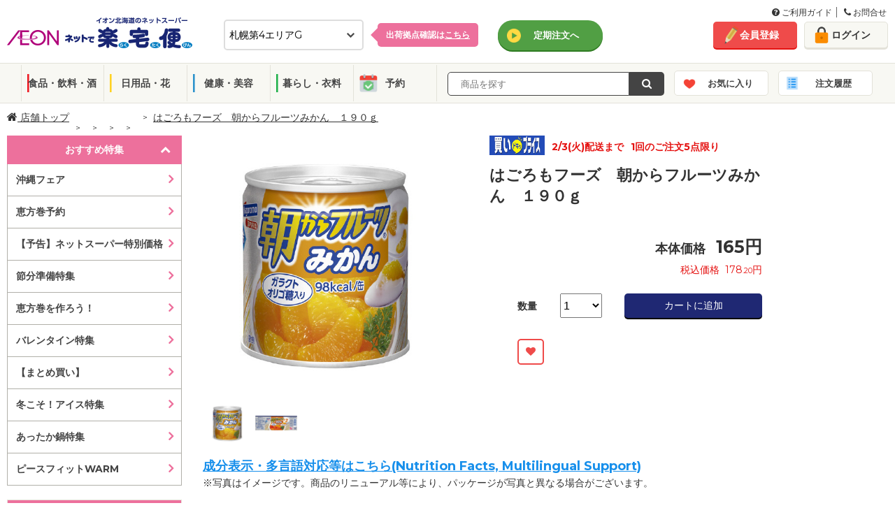

--- FILE ---
content_type: text/html; charset=utf-8
request_url: https://ec.aeon-hokkaido.jp/rakutaku/item/detail.aspx?tcd=6701&dv=1&gr=14&ct=100&sc=532&no=4902560170642
body_size: 140790
content:



<!DOCTYPE html>
<html lang="ja">
<head prefix="og: http://ogp.me/ns# fb: http://ogp.me/ns/fb# article: http://ogp.me/ns/article#"><meta http-equiv="Content-Type" content="text/html; charset=utf-8" /><meta name="viewport" content="width=1100px" /><meta charset="UTF-8" /><meta http-equiv="X-UA-Compatible" content="IE=edge" /><link rel="shortcut icon" type="image/png" href="../common/img/meta/favicon.ico" /><link rel="apple-touch-icon" href="../common/img/meta/apple-touch-icon.png" /><link rel="apple-touch-icon" sizes="120x120" href="../common/img/meta/apple-touch-icon-120x120.png" /><link rel="apple-touch-icon-precomposed" href="../common/img/meta/apple-touch-icon-precomposed.png" />
    <!-- ページのURIを記載-->
    <link id="lnkHeadCanonical" rel="canonical" href="https://ec.aeon-hokkaido.jp/rakutaku/item/detail.aspx?tcd=6701&amp;dv=1&amp;gr=14&amp;ct=100&amp;sc=532&amp;no=4902560170642" />
    <!-- スマホページのURIを記載-->
    <link id="lnkHeadAlretnate" rel="alternate" media="only screen and (max-width: 767px)" href="https://ec.aeon-hokkaido.jp/rakutaku/sp/item/detail.aspx?tcd=6701&amp;dv=1&amp;gr=14&amp;ct=100&amp;sc=532&amp;no=4902560170642" /><title>
	はごろもフーズ　朝からフルーツみかん　１９０ｇ | イオン北海道のネットスーパー「ネットで楽宅便（らくたくびん）」
</title><meta id="metaKeywords" name="keywords" /><meta id="metaDescription" name="description" content="イオン北海道のネットスーパー「ネットで楽宅便（らくたくびん）」で販売中の「はごろもフーズ　朝からフルーツみかん　１９０ｇ」。" /><meta property="og:title" content="イオン北海道のネットスーパー　ネットで楽宅便(らくたくびん)" /><meta property="og:type" content="website" /><meta property="og:url" content="https://ec.aeon-hokkaido.jp/rakutaku/" /><meta property="og:image" content="/rakutaku/member/reg/images/ogp.jpg" /><meta property="og:site_name" content="イオン北海道のネットスーパー　ネットで楽宅便(らくたくびん)" /><meta property="og:description" content="イオン北海道が運営する「ネットで楽宅便」は、毎日の食料品、生鮮食品をネットから簡単購入、自宅までお届けするサービスです。" />


    <!--[if IE]><!-->
    <!-- <link rel="stylesheet" type="text/css" href="../common/css/legacy.css" /> -->
    <!--<![endif]-->
    
        <link rel="stylesheet" type="text/css" href="/rakutaku/common/css/font-awesome.min.css">
        <link rel="stylesheet" type="text/css" href="/rakutaku/common/css/pc.css?2025032733" media="all" />
        <link rel="stylesheet" type="text/css" href="/rakutaku/common/css/bxslider.css" media="all" />
        <link rel="stylesheet" type="text/css" href="/rakutaku/common/css/style.css">
        <link rel="stylesheet" type="text/css" href="/rakutaku/common/css/jquery-ui.css">
		<link rel="stylesheet" type="text/css" href="/rakutaku/common/css/pc_new.css?20250305" media="all">
		<link rel="stylesheet" type="text/css" href="/rakutaku/common/css/grid.css" media="all">
		<link rel="stylesheet" type="text/css" href="/rakutaku/common/css/utility.css" media="all">
		<link rel="stylesheet" type="text/css" href="/rakutaku/common/css/modal.css" media="all">
    

    <script type="text/javascript" src="/rakutaku/common/js/import/jquery-3.6.0.min.js"></script>

    <!--[if lte IE 9]><!-->
	    <script type="text/javascript">
	        $(function () {
	            $('[placeholder]').ahPlaceholder({
	                placeholderColor: 'silver',
	                placeholderAttr: 'placeholder',
	                likeApple: false
	            });
	        });
	    </script>
    <!--<![endif]-->

    <link href="../common/css/gheader_pc_rakutaku.css" rel="stylesheet" />


 
<!-- Google Tag Manager -->
    <script>(function (w, d, s, l, i) {
            w[l] = w[l] || []; w[l].push({
                'gtm.start':
                    new Date().getTime(), event: 'gtm.js'
            }); var f = d.getElementsByTagName(s)[0],
                j = d.createElement(s), dl = l != 'dataLayer' ? '&l=' + l : ''; j.async = true; j.src =
                    'https://www.googletagmanager.com/gtm.js?id=' + i + dl; f.parentNode.insertBefore(j, f);
        })(window, document, 'script', 'dataLayer', 'GTM-MLQTRZN');</script>
    <!-- End Google Tag Manager -->

</head>
<body>

<!-- Google Tag Manager (noscript) -->
    <noscript><iframe src="https://www.googletagmanager.com/ns.html?id=GTM-MLQTRZN"
    height="0" width="0" style="display:none;visibility:hidden"></iframe></noscript>
    <!-- End Google Tag Manager (noscript) -->
    <!--Tag Manager 出力-->
    
    <!--/Tag Manager 出力-->

    <form method="post" action="./detail.aspx?tcd=6701&amp;dv=1&amp;gr=14&amp;ct=100&amp;sc=532&amp;no=4902560170642" id="form1">
<div class="aspNetHidden">
<input type="hidden" name="__EVENTTARGET" id="__EVENTTARGET" value="" />
<input type="hidden" name="__EVENTARGUMENT" id="__EVENTARGUMENT" value="" />
<input type="hidden" name="__LASTFOCUS" id="__LASTFOCUS" value="" />
<input type="hidden" name="__VIEWSTATE" id="__VIEWSTATE" value="UvRnntaSqqLckYekKGbWQUmn94EjyC9Ql2xMrV//RXY9Mej/N9FkUTm5AU4wu6cxj5hC4ivbSbsHpq12Tb15rUmVlgU=" />
</div>

<script type="text/javascript">
//<![CDATA[
var theForm = document.forms['form1'];
if (!theForm) {
    theForm = document.form1;
}
function __doPostBack(eventTarget, eventArgument) {
    if (!theForm.onsubmit || (theForm.onsubmit() != false)) {
        theForm.__EVENTTARGET.value = eventTarget;
        theForm.__EVENTARGUMENT.value = eventArgument;
        theForm.submit();
    }
}
//]]>
</script>


<script src="/rakutaku/WebResource.axd?d=pynGkmcFUV13He1Qd6_TZNc_ZWuXE7lYU42XBBHishuboe5OsovPwYRz0kcykerPupgjvw2&amp;t=638901860248157332" type="text/javascript"></script>


<script src="/rakutaku/ScriptResource.axd?d=Rn4K8XE2utBBS9_0Wv12sDVFxwdheEqmEQ3N5V4RZ4IY-gmEfswa5EQujtSUJPjQF2oP69I2tuALF8oZQ4D-p46TkesQQe7aOMhbwYGaO8j9_m3f-xX5XgDlpKRxWRYz8IR-4kYZB_khZ-KKk8JYcUX-7Rw1&amp;t=5c0e0825" type="text/javascript"></script>
<script src="/rakutaku/ScriptResource.axd?d=8OlNtQ9sVgQJ61J8_gRDeYO4GDa_ZnhrC_YtbZa3nmNWq169JPYVDjhvOIeCztVUl_1lSP2MdcAaMbzDWg2GjofRkaqV8TmsJzTVUEYxC91cZDc5_8hu9h3PMBiBuS425WGA13ML9cH-nj5w0tBQK3znTCM1&amp;t=5c0e0825" type="text/javascript"></script>
<div class="aspNetHidden">

	<input type="hidden" name="__VIEWSTATEGENERATOR" id="__VIEWSTATEGENERATOR" value="6708A156" />
</div>
    <script type="text/javascript">
//<![CDATA[
Sys.WebForms.PageRequestManager._initialize('ctl00$ScriptManager1', 'form1', ['fctl00$ContentPlaceHolder1$udpDivBuy','ContentPlaceHolder1_udpDivBuy'], ['ctl00$ContentPlaceHolder1$DdlHanbaiSuryo','DdlHanbaiSuryo','ctl00$ContentPlaceHolder1$hdfSize','hdfSize'], [], 90, 'ctl00');
//]]>
</script>

    <div class="wrapper">
        <noscript>
            <div class="divNoscript">
                ご利用のブラウザは、JavaScriptが無効となっているか、JavaScriptに対応しておりません。<br />当サイトをご利用いただくには、JavaScriptを有効にしていただきますようお願いいたします。
            </div>
        </noscript>
		

    <!--header-->
    <header>

    <!--guide-navi-->
    <div id="divGuideNavi" class="guide-navi">
	    <div class="guide-navi-inner">
		    <div class="guide-navi-list">
			    <ul>
				    <li>
					    <a href="/rakutaku/help/helpmenu.aspx" id="lnkHelpMenu">
						    <i class="fa fa-question-circle" aria-hidden="true"></i>
						    ご利用ガイド
					    </a>
				    </li>
				    <li class="last">
					    <a href="/rakutaku/help/contact.aspx" id="lnkContact">
						    <i class="fa fa-phone" aria-hidden="true"></i>
						    お問合せ
					    </a>
				    </li>
			    </ul>
		    </div>
	    </div>
    </div>
    <!--/guide-navi-->

		<div class="header-inner">
			<div class="flex">
				<div class="col span-10">
					<div class="header-content">
						<h1 class="site-logo">
							<a href="/rakutaku/shop.aspx?tcd=6701" id="lnkLogo">
								<img src="/rakutaku/common/img/pc/common/logo.png" alt="イオン北海道のネットスーパー　ネットで楽宅便">
							</a>
						</h1>

						<div id="divSelectDefaultShop" class="select-default-shop">
							<select name="ctl00$ddlTenpo" onchange="javascript:setTimeout(&#39;__doPostBack(\&#39;ctl00$ddlTenpo\&#39;,\&#39;\&#39;)&#39;, 0)" id="ddlTenpo" class="select-box">
	<option selected="selected" value="6701">札幌第4エリアG</option>
	<option value="0413">札幌第3エリアE</option>
	<option value="6354">道南エリアF</option>
	<option value="2010">道北エリアB</option>
	<option value="6356">道東エリアF</option>
	<option value="6350">道東エリアE</option>
	<option value="2314">道東エリアA</option>
	<option value="0702">函館エリアA</option>
	<option value="3026">道南エリアA</option>
	<option value="2012">札幌第2エリアC</option>
	<option value="6355">札幌第4エリアC</option>
	<option value="6349">札幌第1エリアC</option>
	<option value="6343">道北エリアD</option>
	<option value="0414">札幌第2エリアD</option>
	<option value="6336">道南エリアC</option>
	<option value="2018">札幌第1エリアE</option>
	<option value="2016">札幌第1エリアD</option>
	<option value="1931">札幌第3エリアD</option>
	<option value="0418">札幌第3エリアF</option>
	<option value="6348">札幌第3エリアB</option>
	<option value="9996">離島エリア</option>
	<option value="2315">札幌第3エリアA</option>

</select>
							<input type="hidden" name="ctl00$hdfTenpo" id="hdfTenpo" />
						</div>
						<div id="divSelectShopTips" class="select-shop-tips">
							<p>
								<a href="/rakutaku/help/shoplist.aspx" id="lnkShopList">出荷拠点確認は<span>こちら</span></a>
							</p>
						</div>

						

						

						<div id="divLinkTeiki" class="header-grobal-top">
							<a href="/rakutaku/teiki/t_top.aspx" id="lnkTeikiTop" class="btn-header-grobal">定期注文へ</a>
							<input type="submit" name="ctl00$btnChgModeTeiki" value="" id="btnChgModeTeiki" class="btnChgMode hideTxt" />
						</div>

					</div>
				</div>
				<!-- /end.header-content -->

				<div class="header-account col span-4">
					<div class="flex gutte-10">
						<div id="divUserNavi" class="user-navi">
							<ul>
								<li><a href="/rakutaku/member/redirect.aspx?view=1" id="lnkMemberReg" class="btn-signup">会員登録</a></li>
								<li><a href="/rakutaku/login.aspx" id="lnkLogin" class="btn-login">ログイン</a></li>
							</ul>
						</div>
						

						
					</div>
				</div>
				<!-- /end.header-account -->
			</div>
			<!-- /end.flex -->
		</div>
		<!--/header-inner-->

		    <div id="divHeaderMenu" class="header-menu js_header_menu">
			    <div class="header-menu-inner">
				    <ul class="header-menu-category">
					    <li class="cat01"><a href="/rakutaku/item/list.aspx?tcd=6701&dv=10&pg=1" id="lnkSyokuhin">食品・飲料・酒</a></li>
					    <li class="cat02"><a href="/rakutaku/item/list.aspx?tcd=6701&dv=20&pg=1" id="lnkInryo">日用品・花</a></li>
					    <li class="cat03"><a href="/rakutaku/item/list.aspx?tcd=6701&dv=30&pg=1" id="lnkNichiyo">健康・美容</a></li>
					    <li class="cat04"><a href="/rakutaku/item/list.aspx?tcd=6701&dv=40&pg=1" id="lnkIryo">暮らし・衣料</a></li>
						<li class="cat05"><a href="/rakutaku/item/list.aspx?tcd=6701&dv=90&pg=1" id="lnkYoyaku">予約</a></li>
				    </ul>
				    <div class="header-menu-search">
					    
						<div class="search-form-input" id="search_form_input_pc">
                            <input name="ctl00$txtKeyword" type="text" id="txtKeyword" class="form-text js_freeword" placeholder="  商品を探す" />
                            <input type="hidden" name="ctl00$hdfCategoryCd" id="hdfCategoryCd" />
                            <input type="hidden" name="ctl00$hdfKeywordKana" id="hdfKeywordKana" />
						</div>
						<div class="search-form-btn">
                            <a onclick="return chkKeywordInput();" id="lnbSearch" class="btn-submit" href="javascript:__doPostBack(&#39;ctl00$lnbSearch&#39;,&#39;&#39;)">
                                <i class="fa fa-search" aria-hidden="true"></i>
                            </a>
                            <input type="submit" name="ctl00$btnSearch" value="Button" id="btnSearch" class="lnbSearchPc hideTxt" />
						</div>		    
				    </div>
					<ul class="header-menu-category btn-block">
						<li class="catFav"><a href="/rakutaku/login.aspx" id="lnkFav">お気に入り</a>
						    <div class="notice-popup-container">
							    <div class="notice-popup-fav">
								    <p class="on-fav"><span class="js_fav_msg"></span></p>
							    </div>
						    </div>
					    </li>
					    <li class="catHistory"><a href="/rakutaku/login.aspx" id="lnkHistory">注文履歴</a></li>
					</ul>
			    </div>
		    </div>
		<input type="hidden" name="ctl00$hdnLoginNo" id="hdnLoginNo" />
    </header>
    <!--header end-->

    
    


        
    <input name="ctl00$ContentPlaceHolder1$hdnUkwHost" type="hidden" id="ContentPlaceHolder1_hdnUkwHost" value="taglogprd-c2.ukw.jp" />
    <input name="ctl00$ContentPlaceHolder1$hdnTaglogClient" type="hidden" id="ContentPlaceHolder1_hdnTaglogClient" value="aeonhokkaido" />
    <input name="ctl00$ContentPlaceHolder1$hdnJanCd" type="hidden" id="ContentPlaceHolder1_hdnJanCd" value="4902560170642" />
    <script type="text/javascript">
        var _ukwhost = document.getElementById("ContentPlaceHolder1_hdnUkwHost").value;
        var _ukwq = [];

        _ukwq.push(['_setClient', document.getElementById("ContentPlaceHolder1_hdnTaglogClient").value]);
        _ukwq.push(['_setReqURL', location.href]);
        _ukwq.push(['_setRefURL', document.referrer]);
        _ukwq.push(['_setDisplay', 'pc']);
        if (document.getElementById("hdnLoginNo").value !== '') {
            _ukwq.push(['_setLoginID', document.getElementById("hdnLoginNo").value]);
        }
        _ukwq.push(['_setItem', document.getElementById("ContentPlaceHolder1_hdnJanCd").value]);
        _ukwq.push(['_sendProductLog']);

        (function () {
            var _ukt = document.createElement('script'); _ukt.type = 'text/javascript'; _ukt.async = true;
            _ukt.src = '//' + _ukwhost + '/taglog/ukwlg.js';
            var _uks = document.getElementsByTagName('script')[0]; _uks.parentNode.insertBefore(_ukt, _uks);
        })();
    </script>
    
<!--topicpath-->
<div id="ContentPlaceHolder1_UcTopicpathPC_divTopicPath" class="topicpath wide">
	<ul>
		<li class="home">
			<a id="ContentPlaceHolder1_UcTopicpathPC_hpLink_Shop" href="/rakutaku/shop.aspx?tcd=6701">
                <i class="fa fa-home" aria-hidden="true"></i>&nbsp;店舗トップ</a>
		</li>
		<li id="ContentPlaceHolder1_UcTopicpathPC_liLayer1">
			<a id="ContentPlaceHolder1_UcTopicpathPC_hpLink_Layer1" href="/rakutaku/item/list.aspx?tcd=6701&amp;dv=1&amp;pg=1"></a>
		</li>
		<li id="ContentPlaceHolder1_UcTopicpathPC_liLayer2">
			<a id="ContentPlaceHolder1_UcTopicpathPC_hpLink_Layer2" href="/rakutaku/item/list.aspx?tcd=6701&amp;dv=1&amp;gr=14&amp;pg=1"></a>
		</li>
		<li id="ContentPlaceHolder1_UcTopicpathPC_liLayer3">
			<a id="ContentPlaceHolder1_UcTopicpathPC_hpLink_Layer3" href="/rakutaku/item/list.aspx?tcd=6701&amp;dv=1&amp;gr=14&amp;ct=100&amp;pg=1"></a>
		</li>
		<li id="ContentPlaceHolder1_UcTopicpathPC_liLayer4">
            <a id="ContentPlaceHolder1_UcTopicpathPC_hpLink_Layer4" href="/rakutaku/item/list.aspx?tcd=6701&amp;dv=1&amp;gr=14&amp;ct=100&amp;sc=532&amp;pg=1"></a>
		</li>
		<li id="ContentPlaceHolder1_UcTopicpathPC_liDetailName">
            <span id="ContentPlaceHolder1_UcTopicpathPC_lbl_DetailName">はごろもフーズ　朝からフルーツみかん　１９０ｇ</span>
		</li>
	</ul>
</div>
<!--/topicpath-->

    <!--container-->
    <div id="ContentPlaceHolder1_divContainer" class="container wide">

        <!--sidecontents-->
        <div class="side-contents">
            
<!--search featureCategory-->

<!--/search featureCategory end-->
<!--/search featureList -->
<div id="ContentPlaceHolder1_UcCategoryPC_featureList" class="search-sp">
    <div class="side-head js_search_sp active open">おすすめ特集</div>
    <ul id="ContentPlaceHolder1_UcCategoryPC_ulSpListFtr" class="sp-list" style="display:block;">
        
                <li>
                    <a href="/rakutaku/item/list.aspx?tcd=6701&ftr=2026012104&sk=T" class="">沖縄フェア</a>
                </li>
            
                <li>
                    <a href="/rakutaku/item/list.aspx?tcd=6701&ftr=2025122901" class="">恵方巻予約</a>
                </li>
            
                <li>
                    <a href="/rakutaku/feature/feature.aspx?ftr=2025072101" class="">【予告】ネットスーパー特別価格</a>
                </li>
            
                <li>
                    <a href="/rakutaku/item/list.aspx?tcd=6701&ftr=2026012107" class="">節分準備特集</a>
                </li>
            
                <li>
                    <a href="/rakutaku/item/list.aspx?tcd=6701&ftr=2026011901" class="">恵方巻を作ろう！</a>
                </li>
            
                <li>
                    <a href="/rakutaku/item/list.aspx?tcd=6701&ftr=2026011801" class="">バレンタイン特集</a>
                </li>
            
                <li>
                    <a href="/rakutaku/item/list.aspx?tcd=6701&ftr=2025122302" class="">【まとめ買い】</a>
                </li>
            
                <li>
                    <a href="/rakutaku/item/list.aspx?tcd=6701&ftr=2026011401" class="">冬こそ！アイス特集</a>
                </li>
            
                <li>
                    <a href="/rakutaku/item/list.aspx?tcd=6701&ftr=2025092902" class="">あったか鍋特集</a>
                </li>
            
                <li>
                    <a href="/rakutaku/item/list.aspx?tcd=6701&ftr=2025110201" class="">ピースフィットWARM</a>
                </li>
            
    </ul>
</div>
<!--/search featureList end-->
<!--/search category -->
<div class="search-category">
    <div id="ContentPlaceHolder1_UcCategoryPC_groupList" style="display:none;">
        <div class="side-head"><span id="ContentPlaceHolder1_UcCategoryPC_Division_Name"></span></div>
        <div class="megamenu">
            <ul class="category-list dropdown-menu" role="menu">
                
            </ul>
        </div>
    </div>
    <div id="ContentPlaceHolder1_UcCategoryPC_categoryList" style="display:none;">
        <div class="side-head"><span id="ContentPlaceHolder1_UcCategoryPC_Group_Name"></span></div>
        <div class="megamenu">
            <ul class="category-list dropdown-menu" role="menu">
                
            </ul>
        </div>
    </div>
    <div id="ContentPlaceHolder1_UcCategoryPC_subCategoryList" style="display:none;">
        <div class="side-head"><span id="ContentPlaceHolder1_UcCategoryPC_Category_Name"></span></div>
        <ul class="category-list">
            
        </ul>
    </div>
</div>
<!--/search category end-->

            

            
<div class="side-contents-block">
    <div class="delivery-time side-box">
	    <div class="side-head">
            <span id="ContentPlaceHolder1_UcHaisoPC_lblTitleHaiso">次回配送時間　締切日時※</span>
	    </div>
		<div class="delivery-time-list">
            
			<div id="ContentPlaceHolder1_UcHaisoPC_divNextTimeLimit" class="delivery-date">
				
                <div id="ContentPlaceHolder1_UcHaisoPC_divTextNextTimeLimit" style="font-size: 10px; margin-bottom: 10px;">
                    ※詳細は会員ログイン後、ご確認下さいませ。
                </div>
				<span id="ContentPlaceHolder1_UcHaisoPC_nextTimeLimit">1月24日(土) 19:00</span>
			</div>
			<p class="btn-delivery active">
                <span id="ContentPlaceHolder1_UcHaisoPC_lblTitleHaisoSyosai">配送時間詳細</span>
			</p>

			<div class="delivery-container" style="display:block">
				<!--tab menu-->
				

				<!--tab contents-->
				<div class="tab-contents js_deliveryContents">
                    
                            <div id='areaA' class="areaA-contents active" >
                                <input type="hidden" name="ctl00$ContentPlaceHolder1$UcHaisoPC$repAreaContents$ctl00$hdfAreaNm" id="ContentPlaceHolder1_UcHaisoPC_repAreaContents_hdfAreaNm_0" value="areaA" />
                                
						                <div class="date">2026年1月24日(土)</div>
							            <table>
								            <tr>
									            <th>締切時間</th>
									            <th><span id="ContentPlaceHolder1_UcHaisoPC_repAreaContents_repHaisoDate_0_lblTitleHaisoJikan_0">配送時間</span></th>
									            <th>　</th>
								            </tr>
                                            
					                                <tr class='disabled'>
					                                <td>前日19時</td>
					                                <td style="display:table-cell;">
                                                        10:00～12:00
					                                </td>
                                                    <td style="display:none;"></td>
					                                <td><span class=''>×</span></td>
					                                </tr>
                                                
					                                <tr class='disabled'>
					                                <td>前日19時</td>
					                                <td style="display:table-cell;">
                                                        11:00～13:00
					                                </td>
                                                    <td style="display:none;"></td>
					                                <td><span class=''>×</span></td>
					                                </tr>
                                                
					                                <tr class='disabled'>
					                                <td>当日08時</td>
					                                <td style="display:table-cell;">
                                                        12:00～14:00
					                                </td>
                                                    <td style="display:none;"></td>
					                                <td><span class=''>×</span></td>
					                                </tr>
                                                
					                                <tr class='disabled'>
					                                <td>当日08時</td>
					                                <td style="display:table-cell;">
                                                        13:00～15:00
					                                </td>
                                                    <td style="display:none;"></td>
					                                <td><span class=''>×</span></td>
					                                </tr>
                                                
					                                <tr class='disabled'>
					                                <td>当日08時</td>
					                                <td style="display:table-cell;">
                                                        14:00～16:00
					                                </td>
                                                    <td style="display:none;"></td>
					                                <td><span class=''>×</span></td>
					                                </tr>
                                                
					                                <tr class='disabled'>
					                                <td>当日11時</td>
					                                <td style="display:table-cell;">
                                                        15:00～17:00
					                                </td>
                                                    <td style="display:none;"></td>
					                                <td><span class=''>×</span></td>
					                                </tr>
                                                
					                                <tr class='disabled'>
					                                <td>当日11時</td>
					                                <td style="display:table-cell;">
                                                        16:00～18:00
					                                </td>
                                                    <td style="display:none;"></td>
					                                <td><span class=''>×</span></td>
					                                </tr>
                                                
					                                <tr class='disabled'>
					                                <td>当日11時</td>
					                                <td style="display:table-cell;">
                                                        17:00～19:00
					                                </td>
                                                    <td style="display:none;"></td>
					                                <td><span class=''>×</span></td>
					                                </tr>
                                                
					                                <tr class='disabled'>
					                                <td>当日14時</td>
					                                <td style="display:table-cell;">
                                                        18:00～20:00
					                                </td>
                                                    <td style="display:none;"></td>
					                                <td><span class=''>×</span></td>
					                                </tr>
                                                
					                                <tr class='disabled'>
					                                <td>当日14時</td>
					                                <td style="display:table-cell;">
                                                        19:00～21:00
					                                </td>
                                                    <td style="display:none;"></td>
					                                <td><span class=''>×</span></td>
					                                </tr>
                                                
					                                <tr class='disabled'>
					                                <td>当日14時</td>
					                                <td style="display:table-cell;">
                                                        20:00～21:00
					                                </td>
                                                    <td style="display:none;"></td>
					                                <td><span class=''>×</span></td>
					                                </tr>
                                                
                                        </table>
                                     
						                <div class="date">2026年1月25日(日)</div>
							            <table>
								            <tr>
									            <th>締切時間</th>
									            <th><span id="ContentPlaceHolder1_UcHaisoPC_repAreaContents_repHaisoDate_0_lblTitleHaisoJikan_1">配送時間</span></th>
									            <th>　</th>
								            </tr>
                                            
					                                <tr class=''>
					                                <td>前日19時</td>
					                                <td style="display:table-cell;">
                                                        10:00～12:00
					                                </td>
                                                    <td style="display:none;"></td>
					                                <td><span class='few'>△</span></td>
					                                </tr>
                                                
					                                <tr class=''>
					                                <td>前日19時</td>
					                                <td style="display:table-cell;">
                                                        11:00～13:00
					                                </td>
                                                    <td style="display:none;"></td>
					                                <td><span class='stock'>〇</span></td>
					                                </tr>
                                                
					                                <tr class=''>
					                                <td>当日08時</td>
					                                <td style="display:table-cell;">
                                                        12:00～14:00
					                                </td>
                                                    <td style="display:none;"></td>
					                                <td><span class='stock'>〇</span></td>
					                                </tr>
                                                
					                                <tr class=''>
					                                <td>当日08時</td>
					                                <td style="display:table-cell;">
                                                        13:00～15:00
					                                </td>
                                                    <td style="display:none;"></td>
					                                <td><span class='stock'>〇</span></td>
					                                </tr>
                                                
					                                <tr class=''>
					                                <td>当日08時</td>
					                                <td style="display:table-cell;">
                                                        14:00～16:00
					                                </td>
                                                    <td style="display:none;"></td>
					                                <td><span class='stock'>〇</span></td>
					                                </tr>
                                                
					                                <tr class=''>
					                                <td>当日11時</td>
					                                <td style="display:table-cell;">
                                                        15:00～17:00
					                                </td>
                                                    <td style="display:none;"></td>
					                                <td><span class='stock'>〇</span></td>
					                                </tr>
                                                
					                                <tr class=''>
					                                <td>当日11時</td>
					                                <td style="display:table-cell;">
                                                        16:00～18:00
					                                </td>
                                                    <td style="display:none;"></td>
					                                <td><span class='stock'>〇</span></td>
					                                </tr>
                                                
					                                <tr class=''>
					                                <td>当日11時</td>
					                                <td style="display:table-cell;">
                                                        17:00～19:00
					                                </td>
                                                    <td style="display:none;"></td>
					                                <td><span class='stock'>〇</span></td>
					                                </tr>
                                                
					                                <tr class=''>
					                                <td>当日14時</td>
					                                <td style="display:table-cell;">
                                                        18:00～20:00
					                                </td>
                                                    <td style="display:none;"></td>
					                                <td><span class='stock'>〇</span></td>
					                                </tr>
                                                
					                                <tr class=''>
					                                <td>当日14時</td>
					                                <td style="display:table-cell;">
                                                        19:00～21:00
					                                </td>
                                                    <td style="display:none;"></td>
					                                <td><span class='stock'>〇</span></td>
					                                </tr>
                                                
					                                <tr class=''>
					                                <td>当日14時</td>
					                                <td style="display:table-cell;">
                                                        20:00～21:00
					                                </td>
                                                    <td style="display:none;"></td>
					                                <td><span class='stock'>〇</span></td>
					                                </tr>
                                                
                                        </table>
                                     
						                <div class="date">2026年1月26日(月)</div>
							            <table>
								            <tr>
									            <th>締切時間</th>
									            <th><span id="ContentPlaceHolder1_UcHaisoPC_repAreaContents_repHaisoDate_0_lblTitleHaisoJikan_2">配送時間</span></th>
									            <th>　</th>
								            </tr>
                                            
					                                <tr class=''>
					                                <td>前日19時</td>
					                                <td style="display:table-cell;">
                                                        10:00～12:00
					                                </td>
                                                    <td style="display:none;"></td>
					                                <td><span class='stock'>〇</span></td>
					                                </tr>
                                                
					                                <tr class=''>
					                                <td>前日19時</td>
					                                <td style="display:table-cell;">
                                                        11:00～13:00
					                                </td>
                                                    <td style="display:none;"></td>
					                                <td><span class='stock'>〇</span></td>
					                                </tr>
                                                
					                                <tr class=''>
					                                <td>当日08時</td>
					                                <td style="display:table-cell;">
                                                        12:00～14:00
					                                </td>
                                                    <td style="display:none;"></td>
					                                <td><span class='stock'>〇</span></td>
					                                </tr>
                                                
					                                <tr class=''>
					                                <td>当日08時</td>
					                                <td style="display:table-cell;">
                                                        13:00～15:00
					                                </td>
                                                    <td style="display:none;"></td>
					                                <td><span class='stock'>〇</span></td>
					                                </tr>
                                                
					                                <tr class=''>
					                                <td>当日08時</td>
					                                <td style="display:table-cell;">
                                                        14:00～16:00
					                                </td>
                                                    <td style="display:none;"></td>
					                                <td><span class='stock'>〇</span></td>
					                                </tr>
                                                
					                                <tr class=''>
					                                <td>当日11時</td>
					                                <td style="display:table-cell;">
                                                        15:00～17:00
					                                </td>
                                                    <td style="display:none;"></td>
					                                <td><span class='stock'>〇</span></td>
					                                </tr>
                                                
					                                <tr class=''>
					                                <td>当日11時</td>
					                                <td style="display:table-cell;">
                                                        16:00～18:00
					                                </td>
                                                    <td style="display:none;"></td>
					                                <td><span class='stock'>〇</span></td>
					                                </tr>
                                                
					                                <tr class=''>
					                                <td>当日11時</td>
					                                <td style="display:table-cell;">
                                                        17:00～19:00
					                                </td>
                                                    <td style="display:none;"></td>
					                                <td><span class='stock'>〇</span></td>
					                                </tr>
                                                
					                                <tr class=''>
					                                <td>当日14時</td>
					                                <td style="display:table-cell;">
                                                        18:00～20:00
					                                </td>
                                                    <td style="display:none;"></td>
					                                <td><span class='stock'>〇</span></td>
					                                </tr>
                                                
					                                <tr class=''>
					                                <td>当日14時</td>
					                                <td style="display:table-cell;">
                                                        19:00～21:00
					                                </td>
                                                    <td style="display:none;"></td>
					                                <td><span class='stock'>〇</span></td>
					                                </tr>
                                                
					                                <tr class=''>
					                                <td>当日14時</td>
					                                <td style="display:table-cell;">
                                                        20:00～21:00
					                                </td>
                                                    <td style="display:none;"></td>
					                                <td><span class='stock'>〇</span></td>
					                                </tr>
                                                
                                        </table>
                                     
                                <p class="deliver-schedule-link" style="display:none;">
				                    <a href="" target="_blank" class="btn-schedule">地域ごとのお届け目安時刻はコチラ</a>
			                    </p>
                            </div>
                                                
				</div>
                <!-- /tab-contents js_deliveryContents end-->
			</div>
            <!-- /delivery-container end-->
        </div>
        <!-- /delivery-time-list end-->
    </div>		
    <!-- /delivery-time side-box end-->
    <div id="ContentPlaceHolder1_UcHaisoPC_divFinishTime" class="delivery-time side-box" style="display:none">
        <div class="side-head">変更締切時間</div>
        <div class="delivery-time-list">
            <div class="delivery-date">
                <p>注文後変更締切時間</p>
                <span id="ContentPlaceHolder1_UcHaisoPC_orderChangeFinishTime"></span>
            </div>
            <!-- /delivery-container end-->
        </div>
        <!-- /delivery-time-list end-->
    </div>
    <!-- /delivery-time side-box end-->
</div>
<!-- /side-contents-block end-->

            <div id="ContentPlaceHolder1_UcBrandBnrPc_divBrandBnr" class="side-contents-block">
    <div class="brand-bnr">
        
                <ul>
            
                <li>
                    <a href="javascript:void(0);" onclick="window.open('https://www.aeon-hokkaido.jp/anatadake_l/','_blank');" target="" >
                    <img src="https://stprodaeonblob.blob.core.windows.net/rakutaku/Banner/2025020801p_b.jpg" alt="＜予告＞1月イオン・ザ・セレクト">
                    </a>
                </li>
            
                <li>
                    <a href="/rakutaku/item/list.aspx?tcd=6701&ftr=2024090808" onclick="javascript:void(0);" target="" >
                    <img src="https://stprodaeonblob.blob.core.windows.net/rakutaku/Banner/2024090808p_b.jpg" alt="フラワーコーナー">
                    </a>
                </li>
            
                <li>
                    <a href="/rakutaku/item/list.aspx?tcd=6701&ftr=2020112501" onclick="javascript:void(0);" target="" >
                    <img src="https://stprodaeonblob.blob.core.windows.net/rakutaku/Banner/2020112501p_b.jpg" alt="ベビーグッズ特集">
                    </a>
                </li>
            
                <li>
                    <a href="/rakutaku/item/list.aspx?tcd=6701&ftr=2024090822&sk=W" onclick="javascript:void(0);" target="" >
                    <img src="https://stprodaeonblob.blob.core.windows.net/rakutaku/Banner/2024090822p_b.jpg" alt="おつとめ品">
                    </a>
                </li>
            
                <li>
                    <a href="/rakutaku/item/list.aspx?tcd=6701&ftr=2024122902" onclick="javascript:void(0);" target="" >
                    <img src="https://stprodaeonblob.blob.core.windows.net/rakutaku/Banner/2024122902p_b.jpg" alt="もしもの備え　ローリングストック特集">
                    </a>
                </li>
            
                <li>
                    <a href="/rakutaku/item/list.aspx?tcd=6701&ftr=2024090805" onclick="javascript:void(0);" target="" >
                    <img src="https://stprodaeonblob.blob.core.windows.net/rakutaku/Banner/2024090805p_b.jpg" alt="はじめようオーガニックライフ">
                    </a>
                </li>
            
                <li>
                    <a href="/rakutaku/feature/feature.aspx?ftr=2025050202" onclick="javascript:void(0);" target="_blank" >
                    <img src="https://stprodaeonblob.blob.core.windows.net/rakutaku/Banner/2025050202p_b.jpg" alt="子育てサポート企画">
                    </a>
                </li>
            
                <li>
                    <a href="/rakutaku/item/list.aspx?tcd=6701&ftr=2025022501" onclick="javascript:void(0);" target="" >
                    <img src="https://stprodaeonblob.blob.core.windows.net/rakutaku/Banner/2025022501p_b.jpg" alt="火曜日ペットフード・ペット用品クーポン">
                    </a>
                </li>
            
                <li>
                    <a href="/rakutaku/item/list.aspx?tcd=6701&ftr=2024090802" onclick="javascript:void(0);" target="" >
                    <img src="https://stprodaeonblob.blob.core.windows.net/rakutaku/Banner/2024090802p_b.jpg" alt="特定保健用食品　トクホ">
                    </a>
                </li>
            
                <li>
                    <a href="/rakutaku/feature/feature.aspx?ftr=2016122601" onclick="javascript:void(0);" target="_blank" >
                    <img src="https://stprodaeonblob.blob.core.windows.net/rakutaku/Banner/2016122601p_b.jpg" alt="セルフメディケーション税制について">
                    </a>
                </li>
            
                <li>
                    <a href="javascript:void(0);" onclick="if(confirm('外部のサイトへ移動いたします。\n\nアクセスしようとしているリンク先は\n「イオン北海道」が運営するサイトではありませんので\nご確認ください。')){window.open('http://park.ajinomoto.co.jp/?scid=ot_AJICFS_201608_pitarepi_aeonhokkaido','_blank');}else{return false;}" target="" >
                    <img src="https://stprodaeonblob.blob.core.windows.net/rakutaku/Banner/2016080515p_b.jpg" alt="レシピ大百科">
                    </a>
                </li>
            
                <li>
                    <a href="javascript:void(0);" onclick="window.open('https://ec.aeon-hokkaido.jp/rakutaku/help/change.aspx','_blank');" target="" >
                    <img src="https://stprodaeonblob.blob.core.windows.net/rakutaku/Banner/2021022101p_b.jpg" alt="注文後変更の方法について">
                    </a>
                </li>
            
                <li>
                    <a href="javascript:void(0);" onclick="if(confirm('外部のサイトへ移動いたします。\n\nアクセスしようとしているリンク先は\n「イオン北海道」が運営するサイトではありませんので\nご確認ください。')){window.open('https://www.aeon.co.jp/campaign/lp/introduce/?dpd=20452&cmp=102147&agr=21045017&ad=22045548','_blank');}else{return false;}" target="" >
                    <img src="https://stprodaeonblob.blob.core.windows.net/rakutaku/Banner/2026010501p_b.jpg" alt="2601イオンフィナンシャルサービスキャンペーン">
                    </a>
                </li>
            
                </ul>
            
    </div>
</div>

        </div>
        <!--sidecontents END-->

        <!--main contents-->
        <div class="main-contents">

        
		<!-- 商品情報 -->
		<div id="ContentPlaceHolder1_ItemDetailMain" class="item-detail-main">

			

			<!--item-detail-contents-->
			<div class="item-detail-contents">

				<div class="item-img">
					<div class="item-img-main">
                        <span>
                            <img id="js_detailPhoto" src="https://stprodaeonblob.blob.core.windows.net/rakutaku-item/ItemImage/4902560170642.jpg" longdesc="https://stprodaeonblob.blob.core.windows.net/rakutaku-item/ItemImage/4902560170642.jpg" />
                        </span>
					</div>
		
					<div id="ContentPlaceHolder1_DivItemImgThunb" class="item-img-thumb">
						<ul>
							<li><a href="https://stprodaeonblob.blob.core.windows.net/rakutaku-item/ItemImage/4902560170642.jpg" id="ContentPlaceHolder1_aImgDtlMain1">
                                <img src="https://stprodaeonblob.blob.core.windows.net/rakutaku-item/ItemImage/4902560170642.jpg" id="ContentPlaceHolder1_ImgDtlMain1" class="thumb" alt="はごろもフーズ　朝からフルーツみかん　１９０ｇ" />
							</a></li>
							
							<li id="ContentPlaceHolder1_liImgDtlSub2"><a href="https://stprodaeonblob.blob.core.windows.net/rakutaku-item/ItemImage/4902560170642_2.jpg" id="ContentPlaceHolder1_aImgDtlSub2">
                                <img src="https://stprodaeonblob.blob.core.windows.net/rakutaku-item/ItemImage/4902560170642_2.jpg" id="ContentPlaceHolder1_ImgDtlSub2" class="thumb" alt="商品画像2" />
							</a></li>
							
							
						</ul>
					</div> 
				</div>
				<!--/item-img-->
				<div class="item-intro">
                    
					<div class="item-sale">
						<p><img src="https://stprodaeonblob.blob.core.windows.net/rakutaku/Banner/B_lp.png" id="ContentPlaceHolder1_ImgMark" alt="買いドキップライス" class="mark-img" /></p>
						<p><span class="item-info"><span id="ContentPlaceHolder1_LblSale_Hanbai_Kikan">2/3(火)配送まで</span></span></p>
						<p><span class="item-info"><span id="ContentPlaceHolder1_LblSale_Hanbai_Kosu">1回のご注文5点限り</span></span></p>
					</div>
					<p class="item-attention">
                        <span id="ContentPlaceHolder1_LblSale_Otodoke_Kikan"></span>
					</p>
					<h2 class="item-label">
                        <span id="ContentPlaceHolder1_LblItem">はごろもフーズ　朝からフルーツみかん　１９０ｇ</span>
					</h2>

					<div id="ContentPlaceHolder1_divCartParts" class="item-cart-parts">
					<div class="item-price">
						<p class="mark5p"></p>
						<span class="gram-baika-detail"><span id="ContentPlaceHolder1_lblGramBaikaHontai"></span></span><br>
						本体価格 &nbsp;&nbsp;<span class="base-price"><span id="ContentPlaceHolder1_LblHontai">165</span>円</span><br>
						<span id="ContentPlaceHolder1_spnZeikomi" class="tax-price">税込価格&nbsp;&nbsp;<span id="ContentPlaceHolder1_LblBaika">178</span><span id="ContentPlaceHolder1_LblBaikaDec" class="decimal">.20</span>円</span>
					    
                        
					</div>
					
                    <div id="ContentPlaceHolder1_udpDivBuy">
	
					        <div id="ContentPlaceHolder1_DivBuy" class="item-buy">
						        <div class="select-quantity">
							        <span>数量</span>
                                        <select name="ctl00$ContentPlaceHolder1$DdlHanbaiSuryo" id="DdlHanbaiSuryo" class="select-box">
		<option selected="selected" value="1">1</option>
		<option value="2">2</option>
		<option value="3">3</option>
		<option value="4">4</option>
		<option value="5">5</option>

	</select>
						        </div>
						        <p class="btn-cart">
                                    <a id="LnkBtnAddCart" class="js_add_cartDtl" href="javascript:void(0);">カートに追加</a>
						        </p>
					        </div>
                            <div style="DISPLAY: none">
                                <input type="hidden" name="ctl00$ContentPlaceHolder1$hdfSize" id="hdfSize" />
                                <input type="hidden" name="ctl00$ContentPlaceHolder1$hdfSuryo" id="hdfSuryo" value="5" />
                                <input type="hidden" name="ctl00$ContentPlaceHolder1$hdfSuryo_selected" id="hdfSuryo_selected" />
				            </div>
                            <input name="ctl00$ContentPlaceHolder1$txtJancd" type="text" value="4902560170642" readonly="readonly" id="ContentPlaceHolder1_txtJancd" class="hideTxt txtJancdDtl" />
                            <input name="ctl00$ContentPlaceHolder1$txtBaika" type="text" value="165" readonly="readonly" id="ContentPlaceHolder1_txtBaika" class="hideTxt txtBaikaDtl" />
                            <input name="ctl00$ContentPlaceHolder1$txtTmpSuryo" type="text" value="1" id="ContentPlaceHolder1_txtTmpSuryo" class="hideTxt txtTmpSuryo" />
                            <input name="ctl00$ContentPlaceHolder1$txtFieldId" type="text" value="3" readonly="readonly" id="ContentPlaceHolder1_txtFieldId" class="hideTxt txtFieldId" />
                            <input name="ctl00$ContentPlaceHolder1$txtEventcd" type="text" readonly="readonly" id="ContentPlaceHolder1_txtEventcd" class="hideTxt txtEventcd" />
					        
                            <div id="ContentPlaceHolder1_DivFav" class="item-favolite">
						        <p id="ContentPlaceHolder1_pBtnFav" class="btn-favorite dtl"><a href="javascript:void(0)" id="ContentPlaceHolder1_aBtnFav"><i class="fa fa-heart" aria-hidden="true"></i></a>
                                   
							        <span class="fav-text">お気に入りに追加します</span>
							        <span class="fav-del-text">お気に入りから削除します</span>
						        </p>
                                <div style="display: none">
                                    <input name="ctl00$ContentPlaceHolder1$txtFieldId2" type="text" value="3" readonly="readonly" id="ContentPlaceHolder1_txtFieldId2" class="hideTxt txtFieldId" />
                                </div>
					        </div>
					        <!--/item-favolite-->
                            <script type="text/javascript">
                                $(function () {
                                    suryoSelect();
                                });
                                function suryoSelect() {
                                    //サイズDDL変更時
                                    $('#ddlSize').off('change');
                                    $('#ddlSize').on('change', function () {
                                        $('#hdfSize').val($('#ddlSize').val());
                                    });
                                    //販売数量DDL変更時
                                    $('#DdlHanbaiSuryo').on('change', function () {
                                        $('#hdfSuryo_selected').val($('#DdlHanbaiSuryo').val());
                                    });
                                };
                            </script>
                        
</div>
                    <div id="ContentPlaceHolder1_UpdateProgress1" style="display:none;">
	
                            <div class="loading-view2">
	                            <img class="loading-icon" src="/rakutaku/common/img/common/loading.gif" />
                            </div>
                        
</div>
					<!--/item-buy-->
                    <div style="display: flex; padding-top: 6px;">
                       <div>
                          
                       </div>
                       <div style="padding-left: 10px;">
                          
                       </div>
                     </div>
					</div>

                    

                    <input name="ctl00$ContentPlaceHolder1$txtJancd2" type="text" value="4902560170642" readonly="readonly" id="ContentPlaceHolder1_txtJancd2" class="hideTxt txtJancd" />
                    

				</div>
				<!--/item-intro-->

			</div>
			<!--/item-detail-contents-->
                <p><a href="https://enavi.ebase-jp.com/catalog/transition.do?e=ALsfMSM%2F2G%2B1xffbyk%2B3NdCY9m9bcH%2BXEd3glinkF9I%3D" id="ContentPlaceHolder1_LnkEBaseURL" target="_blank" style="font-weight:bold; font-size:18px; Color:#178feb;">成分表示・多言語対応等はこちら(Nutrition Facts, Multilingual Support)</a></p>
	            <p></p>
                <p></p>
			<div id="ContentPlaceHolder1_LblPhotoImageFlag" class="comments">
				<p>※写真はイメージです。商品のリニューアル等により、パッケージが写真と異なる場合がございます。</p>
			</div>
	
			<div class="item-detail-block">
				<div class="contents-title">商品情報</div>
				<div class="contents-text">
					<p><span id="ContentPlaceHolder1_LblSalesCopy">甘さをおさえ、フルーツ（みかん）本来のおいしさを活かしたデザート。オリゴ糖を添加したシラップ漬けです。</span></p>
                    
				</div>
			</div>
		    
		</div>
        <!-- /商品情報 -->

        <!-- 関連商品 -->
            <div id="ContentPlaceHolder1_UcPickUpItemPC_divPickUp" class="main-contents-block">
	<div class="main-head">
        関連商品</div>
		
                <ul class="js_itemList-slider item-list">
            
				<li class=''>
	                <a href='/rakutaku/item/detail.aspx?tcd=6701&dv=10&gr=310&ct=1780&sc=9200&no=4904691051234'>
						<p class="item-img mark-point-oya">
                            <span>
                                
                                <img data-original='https://stprodaeonblob.blob.core.windows.net/rakutaku-item/ItemImage/4904691051234_s.jpg' alt="天長食品工業　みかん　缶詰　３１２ｇ" src='https://stprodaeonblob.blob.core.windows.net/rakutaku-item/ItemImage/NoImageS.jpg' class="lazy">
                                
                            </span>
                            &nbsp;&nbsp;&nbsp;</p>
		                <p class="item-label text-ellipsis multiline line-3">天長食品工業　みかん　缶詰　３１２ｇ</p>
		                <p class="item-info no-info"></p>
	                </a>
                    <span class="item-buy text-right">
                        <span class="gram-baika"></span>
                    </span>
                    <span class="item-buy">
		                <div class="item-no-discount" style="display:none;">
			                <p>5%OFF
				                <br>対象外
			                </p>
		                </div>
		                <p class="item-price">
			                <span class="price-title"></span><span class="unit">128円</span>
			                <br><span id="ContentPlaceHolder1_UcPickUpItemPC_rptPickUpItems_lblBaikaDisp_0">税込価格 138.24円</span>
		                </p>
	                </span>
	                <div class="item-buy">
		                <p class="btn-favorite " style="display:block;">
			                <a href="javascript:void(0)">
				                <i class="fa fa-heart" aria-hidden="true"></i>
			                </a>
			                <span class="fav-text">お気に入りに追加します</span>
			                <span class="fav-del-text">お気に入りから削除します</span>
		                </p>
		                <div class="item-cart">
			                <div class="item-no-exist" style="display:block;">
				                <a href="javascript:void(0);" class="btn-buy js_add_cart">
					                <span class="cart-btn"></span>
					                <p class="add-new">カートに追加</p>
				                </a>
			                </div>
			                <div class="select-inner" style="display:none;">
				                <span class="cart-btn"></span>
				                <div class="select-quantity">
                                    <select name="ctl00$ContentPlaceHolder1$UcPickUpItemPC$rptPickUpItems$ctl01$ddlSuryo" id="ContentPlaceHolder1_UcPickUpItemPC_rptPickUpItems_ddlSuryo_0" class="select-box js_select_qty">
	<option value="0">0</option>
	<option selected="selected" value="1">1</option>
	<option value="2">2</option>
	<option value="3">3</option>
	<option value="4">4</option>
	<option value="5">5</option>

</select>
                                    <input name="ctl00$ContentPlaceHolder1$UcPickUpItemPC$rptPickUpItems$ctl01$txtJancd" type="text" value="4904691051234" readonly="readonly" id="ContentPlaceHolder1_UcPickUpItemPC_rptPickUpItems_txtJancd_0" class="hideTxt txtJancd" />
                                    <input name="ctl00$ContentPlaceHolder1$UcPickUpItemPC$rptPickUpItems$ctl01$txtBaika" type="text" value="128" readonly="readonly" id="ContentPlaceHolder1_UcPickUpItemPC_rptPickUpItems_txtBaika_0" class="hideTxt txtBaika" />
                                    <input name="ctl00$ContentPlaceHolder1$UcPickUpItemPC$rptPickUpItems$ctl01$txtTmpSuryo" type="text" id="ContentPlaceHolder1_UcPickUpItemPC_rptPickUpItems_txtTmpSuryo_0" class="hideTxt txtTmpSuryo" />
                                    <input name="ctl00$ContentPlaceHolder1$UcPickUpItemPC$rptPickUpItems$ctl01$txtMaxSuryo" type="text" value="5" readonly="readonly" id="ContentPlaceHolder1_UcPickUpItemPC_rptPickUpItems_txtMaxSuryo_0" class="hideTxt" />
                                    <input name="ctl00$ContentPlaceHolder1$UcPickUpItemPC$rptPickUpItems$ctl01$txtMatomeCd" type="text" readonly="readonly" id="ContentPlaceHolder1_UcPickUpItemPC_rptPickUpItems_txtMatomeCd_0" class="hideTxt" />
									<input name="ctl00$ContentPlaceHolder1$UcPickUpItemPC$rptPickUpItems$ctl01$txtFieldId" type="text" value="2" readonly="readonly" id="ContentPlaceHolder1_UcPickUpItemPC_rptPickUpItems_txtFieldId_0" class="hideTxt txtFieldId" />
									<input name="ctl00$ContentPlaceHolder1$UcPickUpItemPC$rptPickUpItems$ctl01$txtEventcd" type="text" readonly="readonly" id="ContentPlaceHolder1_UcPickUpItemPC_rptPickUpItems_txtEventcd_0" class="hideTxt txtEventcd" />
				                </div>
			                </div>
		                </div>
	                </div>
                </li>
            
				<li class=''>
	                <a href='/rakutaku/item/detail.aspx?tcd=6701&dv=10&gr=310&ct=1780&sc=9200&no=4902560170642'>
						<p class="item-img mark-point-oya">
                            <span>
                                <img id="ContentPlaceHolder1_UcPickUpItemPC_rptPickUpItems_imgMark_1" class="mark-img" src="https://stprodaeonblob.blob.core.windows.net/rakutaku/Banner/B_p.png" alt="買いドキップライス" />
                                <img data-original='https://stprodaeonblob.blob.core.windows.net/rakutaku-item/ItemImage/4902560170642_s.jpg' alt="はごろもフーズ　朝からフルーツみかん　１９０ｇ" src='https://stprodaeonblob.blob.core.windows.net/rakutaku-item/ItemImage/NoImageS.jpg' class="lazy">
                                
                            </span>
                            &nbsp;&nbsp;&nbsp;</p>
		                <p class="item-label text-ellipsis multiline line-3">はごろもフーズ　朝からフルーツみかん　１９０ｇ</p>
		                <p class="item-info">2/3(火)配送まで</p>
	                </a>
                    <span class="item-buy text-right">
                        <span class="gram-baika"></span>
                    </span>
                    <span class="item-buy">
		                <div class="item-no-discount" style="display:none;">
			                <p>5%OFF
				                <br>対象外
			                </p>
		                </div>
		                <p class="item-price">
			                <span class="price-title"></span><span class="unit">165円</span>
			                <br><span id="ContentPlaceHolder1_UcPickUpItemPC_rptPickUpItems_lblBaikaDisp_1">税込価格 178.20円</span>
		                </p>
	                </span>
	                <div class="item-buy">
		                <p class="btn-favorite " style="display:block;">
			                <a href="javascript:void(0)">
				                <i class="fa fa-heart" aria-hidden="true"></i>
			                </a>
			                <span class="fav-text">お気に入りに追加します</span>
			                <span class="fav-del-text">お気に入りから削除します</span>
		                </p>
		                <div class="item-cart">
			                <div class="item-no-exist" style="display:block;">
				                <a href="javascript:void(0);" class="btn-buy js_add_cart">
					                <span class="cart-btn"></span>
					                <p class="add-new">カートに追加</p>
				                </a>
			                </div>
			                <div class="select-inner" style="display:none;">
				                <span class="cart-btn"></span>
				                <div class="select-quantity">
                                    <select name="ctl00$ContentPlaceHolder1$UcPickUpItemPC$rptPickUpItems$ctl02$ddlSuryo" id="ContentPlaceHolder1_UcPickUpItemPC_rptPickUpItems_ddlSuryo_1" class="select-box js_select_qty">
	<option value="0">0</option>
	<option selected="selected" value="1">1</option>
	<option value="2">2</option>
	<option value="3">3</option>
	<option value="4">4</option>
	<option value="5">5</option>

</select>
                                    <input name="ctl00$ContentPlaceHolder1$UcPickUpItemPC$rptPickUpItems$ctl02$txtJancd" type="text" value="4902560170642" readonly="readonly" id="ContentPlaceHolder1_UcPickUpItemPC_rptPickUpItems_txtJancd_1" class="hideTxt txtJancd" />
                                    <input name="ctl00$ContentPlaceHolder1$UcPickUpItemPC$rptPickUpItems$ctl02$txtBaika" type="text" value="165" readonly="readonly" id="ContentPlaceHolder1_UcPickUpItemPC_rptPickUpItems_txtBaika_1" class="hideTxt txtBaika" />
                                    <input name="ctl00$ContentPlaceHolder1$UcPickUpItemPC$rptPickUpItems$ctl02$txtTmpSuryo" type="text" id="ContentPlaceHolder1_UcPickUpItemPC_rptPickUpItems_txtTmpSuryo_1" class="hideTxt txtTmpSuryo" />
                                    <input name="ctl00$ContentPlaceHolder1$UcPickUpItemPC$rptPickUpItems$ctl02$txtMaxSuryo" type="text" value="5" readonly="readonly" id="ContentPlaceHolder1_UcPickUpItemPC_rptPickUpItems_txtMaxSuryo_1" class="hideTxt" />
                                    <input name="ctl00$ContentPlaceHolder1$UcPickUpItemPC$rptPickUpItems$ctl02$txtMatomeCd" type="text" readonly="readonly" id="ContentPlaceHolder1_UcPickUpItemPC_rptPickUpItems_txtMatomeCd_1" class="hideTxt" />
									<input name="ctl00$ContentPlaceHolder1$UcPickUpItemPC$rptPickUpItems$ctl02$txtFieldId" type="text" value="2" readonly="readonly" id="ContentPlaceHolder1_UcPickUpItemPC_rptPickUpItems_txtFieldId_1" class="hideTxt txtFieldId" />
									<input name="ctl00$ContentPlaceHolder1$UcPickUpItemPC$rptPickUpItems$ctl02$txtEventcd" type="text" readonly="readonly" id="ContentPlaceHolder1_UcPickUpItemPC_rptPickUpItems_txtEventcd_1" class="hideTxt txtEventcd" />
				                </div>
			                </div>
		                </div>
	                </div>
                </li>
            
				<li class=''>
	                <a href='/rakutaku/item/detail.aspx?tcd=6701&dv=10&gr=310&ct=1780&sc=9200&no=4907122355543'>
						<p class="item-img mark-point-oya">
                            <span>
                                <img id="ContentPlaceHolder1_UcPickUpItemPC_rptPickUpItems_imgMark_2" class="mark-img" src="https://stprodaeonblob.blob.core.windows.net/rakutaku/Banner/B_p.png" alt="買いドキップライス" />
                                <img data-original='https://stprodaeonblob.blob.core.windows.net/rakutaku-item/ItemImage/4907122355543_s.jpg' alt="カーギルジャパン　みかん缶詰　４２５ｇ" src='https://stprodaeonblob.blob.core.windows.net/rakutaku-item/ItemImage/NoImageS.jpg' class="lazy">
                                
                            </span>
                            &nbsp;&nbsp;&nbsp;</p>
		                <p class="item-label text-ellipsis multiline line-3">カーギルジャパン　みかん缶詰　４２５ｇ</p>
		                <p class="item-info">2/3(火)配送まで</p>
	                </a>
                    <span class="item-buy text-right">
                        <span class="gram-baika"></span>
                    </span>
                    <span class="item-buy">
		                <div class="item-no-discount" style="display:none;">
			                <p>5%OFF
				                <br>対象外
			                </p>
		                </div>
		                <p class="item-price">
			                <span class="price-title"></span><span class="unit">155円</span>
			                <br><span id="ContentPlaceHolder1_UcPickUpItemPC_rptPickUpItems_lblBaikaDisp_2">税込価格 167.40円</span>
		                </p>
	                </span>
	                <div class="item-buy">
		                <p class="btn-favorite " style="display:block;">
			                <a href="javascript:void(0)">
				                <i class="fa fa-heart" aria-hidden="true"></i>
			                </a>
			                <span class="fav-text">お気に入りに追加します</span>
			                <span class="fav-del-text">お気に入りから削除します</span>
		                </p>
		                <div class="item-cart">
			                <div class="item-no-exist" style="display:block;">
				                <a href="javascript:void(0);" class="btn-buy js_add_cart">
					                <span class="cart-btn"></span>
					                <p class="add-new">カートに追加</p>
				                </a>
			                </div>
			                <div class="select-inner" style="display:none;">
				                <span class="cart-btn"></span>
				                <div class="select-quantity">
                                    <select name="ctl00$ContentPlaceHolder1$UcPickUpItemPC$rptPickUpItems$ctl03$ddlSuryo" id="ContentPlaceHolder1_UcPickUpItemPC_rptPickUpItems_ddlSuryo_2" class="select-box js_select_qty">
	<option value="0">0</option>
	<option selected="selected" value="1">1</option>
	<option value="2">2</option>
	<option value="3">3</option>
	<option value="4">4</option>
	<option value="5">5</option>

</select>
                                    <input name="ctl00$ContentPlaceHolder1$UcPickUpItemPC$rptPickUpItems$ctl03$txtJancd" type="text" value="4907122355543" readonly="readonly" id="ContentPlaceHolder1_UcPickUpItemPC_rptPickUpItems_txtJancd_2" class="hideTxt txtJancd" />
                                    <input name="ctl00$ContentPlaceHolder1$UcPickUpItemPC$rptPickUpItems$ctl03$txtBaika" type="text" value="155" readonly="readonly" id="ContentPlaceHolder1_UcPickUpItemPC_rptPickUpItems_txtBaika_2" class="hideTxt txtBaika" />
                                    <input name="ctl00$ContentPlaceHolder1$UcPickUpItemPC$rptPickUpItems$ctl03$txtTmpSuryo" type="text" id="ContentPlaceHolder1_UcPickUpItemPC_rptPickUpItems_txtTmpSuryo_2" class="hideTxt txtTmpSuryo" />
                                    <input name="ctl00$ContentPlaceHolder1$UcPickUpItemPC$rptPickUpItems$ctl03$txtMaxSuryo" type="text" value="5" readonly="readonly" id="ContentPlaceHolder1_UcPickUpItemPC_rptPickUpItems_txtMaxSuryo_2" class="hideTxt" />
                                    <input name="ctl00$ContentPlaceHolder1$UcPickUpItemPC$rptPickUpItems$ctl03$txtMatomeCd" type="text" readonly="readonly" id="ContentPlaceHolder1_UcPickUpItemPC_rptPickUpItems_txtMatomeCd_2" class="hideTxt" />
									<input name="ctl00$ContentPlaceHolder1$UcPickUpItemPC$rptPickUpItems$ctl03$txtFieldId" type="text" value="2" readonly="readonly" id="ContentPlaceHolder1_UcPickUpItemPC_rptPickUpItems_txtFieldId_2" class="hideTxt txtFieldId" />
									<input name="ctl00$ContentPlaceHolder1$UcPickUpItemPC$rptPickUpItems$ctl03$txtEventcd" type="text" readonly="readonly" id="ContentPlaceHolder1_UcPickUpItemPC_rptPickUpItems_txtEventcd_2" class="hideTxt txtEventcd" />
				                </div>
			                </div>
		                </div>
	                </div>
                </li>
            
				<li class=''>
	                <a href='/rakutaku/item/detail.aspx?tcd=6701&dv=10&gr=310&ct=1780&sc=9200&no=4902560171199'>
						<p class="item-img mark-point-oya">
                            <span>
                                <img id="ContentPlaceHolder1_UcPickUpItemPC_rptPickUpItems_imgMark_3" class="mark-img" src="https://stprodaeonblob.blob.core.windows.net/rakutaku/Banner/B_p.png" alt="買いドキップライス" />
                                <img data-original='https://stprodaeonblob.blob.core.windows.net/rakutaku-item/ItemImage/4902560171199_s.jpg' alt="はごろもフーズ　朝からみかん　パウチ　９５ｇ" src='https://stprodaeonblob.blob.core.windows.net/rakutaku-item/ItemImage/NoImageS.jpg' class="lazy">
                                
                            </span>
                            &nbsp;&nbsp;&nbsp;</p>
		                <p class="item-label text-ellipsis multiline line-3">はごろもフーズ　朝からみかん　パウチ　９５ｇ</p>
		                <p class="item-info">2/3(火)配送まで</p>
	                </a>
                    <span class="item-buy text-right">
                        <span class="gram-baika"></span>
                    </span>
                    <span class="item-buy">
		                <div class="item-no-discount" style="display:none;">
			                <p>5%OFF
				                <br>対象外
			                </p>
		                </div>
		                <p class="item-price">
			                <span class="price-title"></span><span class="unit">135円</span>
			                <br><span id="ContentPlaceHolder1_UcPickUpItemPC_rptPickUpItems_lblBaikaDisp_3">税込価格 145.80円</span>
		                </p>
	                </span>
	                <div class="item-buy">
		                <p class="btn-favorite " style="display:block;">
			                <a href="javascript:void(0)">
				                <i class="fa fa-heart" aria-hidden="true"></i>
			                </a>
			                <span class="fav-text">お気に入りに追加します</span>
			                <span class="fav-del-text">お気に入りから削除します</span>
		                </p>
		                <div class="item-cart">
			                <div class="item-no-exist" style="display:block;">
				                <a href="javascript:void(0);" class="btn-buy js_add_cart">
					                <span class="cart-btn"></span>
					                <p class="add-new">カートに追加</p>
				                </a>
			                </div>
			                <div class="select-inner" style="display:none;">
				                <span class="cart-btn"></span>
				                <div class="select-quantity">
                                    <select name="ctl00$ContentPlaceHolder1$UcPickUpItemPC$rptPickUpItems$ctl04$ddlSuryo" id="ContentPlaceHolder1_UcPickUpItemPC_rptPickUpItems_ddlSuryo_3" class="select-box js_select_qty">
	<option value="0">0</option>
	<option selected="selected" value="1">1</option>
	<option value="2">2</option>
	<option value="3">3</option>
	<option value="4">4</option>
	<option value="5">5</option>

</select>
                                    <input name="ctl00$ContentPlaceHolder1$UcPickUpItemPC$rptPickUpItems$ctl04$txtJancd" type="text" value="4902560171199" readonly="readonly" id="ContentPlaceHolder1_UcPickUpItemPC_rptPickUpItems_txtJancd_3" class="hideTxt txtJancd" />
                                    <input name="ctl00$ContentPlaceHolder1$UcPickUpItemPC$rptPickUpItems$ctl04$txtBaika" type="text" value="135" readonly="readonly" id="ContentPlaceHolder1_UcPickUpItemPC_rptPickUpItems_txtBaika_3" class="hideTxt txtBaika" />
                                    <input name="ctl00$ContentPlaceHolder1$UcPickUpItemPC$rptPickUpItems$ctl04$txtTmpSuryo" type="text" id="ContentPlaceHolder1_UcPickUpItemPC_rptPickUpItems_txtTmpSuryo_3" class="hideTxt txtTmpSuryo" />
                                    <input name="ctl00$ContentPlaceHolder1$UcPickUpItemPC$rptPickUpItems$ctl04$txtMaxSuryo" type="text" value="5" readonly="readonly" id="ContentPlaceHolder1_UcPickUpItemPC_rptPickUpItems_txtMaxSuryo_3" class="hideTxt" />
                                    <input name="ctl00$ContentPlaceHolder1$UcPickUpItemPC$rptPickUpItems$ctl04$txtMatomeCd" type="text" readonly="readonly" id="ContentPlaceHolder1_UcPickUpItemPC_rptPickUpItems_txtMatomeCd_3" class="hideTxt" />
									<input name="ctl00$ContentPlaceHolder1$UcPickUpItemPC$rptPickUpItems$ctl04$txtFieldId" type="text" value="2" readonly="readonly" id="ContentPlaceHolder1_UcPickUpItemPC_rptPickUpItems_txtFieldId_3" class="hideTxt txtFieldId" />
									<input name="ctl00$ContentPlaceHolder1$UcPickUpItemPC$rptPickUpItems$ctl04$txtEventcd" type="text" readonly="readonly" id="ContentPlaceHolder1_UcPickUpItemPC_rptPickUpItems_txtEventcd_3" class="hideTxt txtEventcd" />
				                </div>
			                </div>
		                </div>
	                </div>
                </li>
            
				<li class=''>
	                <a href='/rakutaku/item/detail.aspx?tcd=6701&dv=10&gr=310&ct=1780&sc=9200&no=4902560160568'>
						<p class="item-img mark-point-oya">
                            <span>
                                
                                <img data-original='https://stprodaeonblob.blob.core.windows.net/rakutaku-item/ItemImage/4902560160568_s.jpg' alt="はごろもフーズ　甘みあっさり　みかん　パウチ　１８０ｇ" src='https://stprodaeonblob.blob.core.windows.net/rakutaku-item/ItemImage/NoImageS.jpg' class="lazy">
                                
                            </span>
                            &nbsp;&nbsp;&nbsp;</p>
		                <p class="item-label text-ellipsis multiline line-3">はごろもフーズ　甘みあっさり　みかん　パウチ　１８０ｇ</p>
		                <p class="item-info no-info"></p>
	                </a>
                    <span class="item-buy text-right">
                        <span class="gram-baika"></span>
                    </span>
                    <span class="item-buy">
		                <div class="item-no-discount" style="display:none;">
			                <p>5%OFF
				                <br>対象外
			                </p>
		                </div>
		                <p class="item-price">
			                <span class="price-title"></span><span class="unit">228円</span>
			                <br><span id="ContentPlaceHolder1_UcPickUpItemPC_rptPickUpItems_lblBaikaDisp_4">税込価格 246.24円</span>
		                </p>
	                </span>
	                <div class="item-buy">
		                <p class="btn-favorite " style="display:block;">
			                <a href="javascript:void(0)">
				                <i class="fa fa-heart" aria-hidden="true"></i>
			                </a>
			                <span class="fav-text">お気に入りに追加します</span>
			                <span class="fav-del-text">お気に入りから削除します</span>
		                </p>
		                <div class="item-cart">
			                <div class="item-no-exist" style="display:block;">
				                <a href="javascript:void(0);" class="btn-buy js_add_cart">
					                <span class="cart-btn"></span>
					                <p class="add-new">カートに追加</p>
				                </a>
			                </div>
			                <div class="select-inner" style="display:none;">
				                <span class="cart-btn"></span>
				                <div class="select-quantity">
                                    <select name="ctl00$ContentPlaceHolder1$UcPickUpItemPC$rptPickUpItems$ctl05$ddlSuryo" id="ContentPlaceHolder1_UcPickUpItemPC_rptPickUpItems_ddlSuryo_4" class="select-box js_select_qty">
	<option value="0">0</option>
	<option selected="selected" value="1">1</option>
	<option value="2">2</option>
	<option value="3">3</option>
	<option value="4">4</option>
	<option value="5">5</option>

</select>
                                    <input name="ctl00$ContentPlaceHolder1$UcPickUpItemPC$rptPickUpItems$ctl05$txtJancd" type="text" value="4902560160568" readonly="readonly" id="ContentPlaceHolder1_UcPickUpItemPC_rptPickUpItems_txtJancd_4" class="hideTxt txtJancd" />
                                    <input name="ctl00$ContentPlaceHolder1$UcPickUpItemPC$rptPickUpItems$ctl05$txtBaika" type="text" value="228" readonly="readonly" id="ContentPlaceHolder1_UcPickUpItemPC_rptPickUpItems_txtBaika_4" class="hideTxt txtBaika" />
                                    <input name="ctl00$ContentPlaceHolder1$UcPickUpItemPC$rptPickUpItems$ctl05$txtTmpSuryo" type="text" id="ContentPlaceHolder1_UcPickUpItemPC_rptPickUpItems_txtTmpSuryo_4" class="hideTxt txtTmpSuryo" />
                                    <input name="ctl00$ContentPlaceHolder1$UcPickUpItemPC$rptPickUpItems$ctl05$txtMaxSuryo" type="text" value="5" readonly="readonly" id="ContentPlaceHolder1_UcPickUpItemPC_rptPickUpItems_txtMaxSuryo_4" class="hideTxt" />
                                    <input name="ctl00$ContentPlaceHolder1$UcPickUpItemPC$rptPickUpItems$ctl05$txtMatomeCd" type="text" readonly="readonly" id="ContentPlaceHolder1_UcPickUpItemPC_rptPickUpItems_txtMatomeCd_4" class="hideTxt" />
									<input name="ctl00$ContentPlaceHolder1$UcPickUpItemPC$rptPickUpItems$ctl05$txtFieldId" type="text" value="2" readonly="readonly" id="ContentPlaceHolder1_UcPickUpItemPC_rptPickUpItems_txtFieldId_4" class="hideTxt txtFieldId" />
									<input name="ctl00$ContentPlaceHolder1$UcPickUpItemPC$rptPickUpItems$ctl05$txtEventcd" type="text" readonly="readonly" id="ContentPlaceHolder1_UcPickUpItemPC_rptPickUpItems_txtEventcd_4" class="hideTxt txtEventcd" />
				                </div>
			                </div>
		                </div>
	                </div>
                </li>
            
				<li class=''>
	                <a href='/rakutaku/item/detail.aspx?tcd=6701&dv=10&gr=310&ct=1780&sc=9200&no=4901401010499'>
						<p class="item-img mark-point-oya">
                            <span>
                                
                                <img data-original='https://stprodaeonblob.blob.core.windows.net/rakutaku-item/ItemImage/4901401010499_s.jpg' alt="加藤産業　カンピー　国産大粒みかん　１９０ｇ" src='https://stprodaeonblob.blob.core.windows.net/rakutaku-item/ItemImage/NoImageS.jpg' class="lazy">
                                
                            </span>
                            &nbsp;&nbsp;&nbsp;</p>
		                <p class="item-label text-ellipsis multiline line-3">加藤産業　カンピー　国産大粒みかん　１９０ｇ</p>
		                <p class="item-info no-info"></p>
	                </a>
                    <span class="item-buy text-right">
                        <span class="gram-baika"></span>
                    </span>
                    <span class="item-buy">
		                <div class="item-no-discount" style="display:none;">
			                <p>5%OFF
				                <br>対象外
			                </p>
		                </div>
		                <p class="item-price">
			                <span class="price-title"></span><span class="unit">308円</span>
			                <br><span id="ContentPlaceHolder1_UcPickUpItemPC_rptPickUpItems_lblBaikaDisp_5">税込価格 332.64円</span>
		                </p>
	                </span>
	                <div class="item-buy">
		                <p class="btn-favorite " style="display:block;">
			                <a href="javascript:void(0)">
				                <i class="fa fa-heart" aria-hidden="true"></i>
			                </a>
			                <span class="fav-text">お気に入りに追加します</span>
			                <span class="fav-del-text">お気に入りから削除します</span>
		                </p>
		                <div class="item-cart">
			                <div class="item-no-exist" style="display:block;">
				                <a href="javascript:void(0);" class="btn-buy js_add_cart">
					                <span class="cart-btn"></span>
					                <p class="add-new">カートに追加</p>
				                </a>
			                </div>
			                <div class="select-inner" style="display:none;">
				                <span class="cart-btn"></span>
				                <div class="select-quantity">
                                    <select name="ctl00$ContentPlaceHolder1$UcPickUpItemPC$rptPickUpItems$ctl06$ddlSuryo" id="ContentPlaceHolder1_UcPickUpItemPC_rptPickUpItems_ddlSuryo_5" class="select-box js_select_qty">
	<option value="0">0</option>
	<option selected="selected" value="1">1</option>
	<option value="2">2</option>
	<option value="3">3</option>
	<option value="4">4</option>
	<option value="5">5</option>

</select>
                                    <input name="ctl00$ContentPlaceHolder1$UcPickUpItemPC$rptPickUpItems$ctl06$txtJancd" type="text" value="4901401010499" readonly="readonly" id="ContentPlaceHolder1_UcPickUpItemPC_rptPickUpItems_txtJancd_5" class="hideTxt txtJancd" />
                                    <input name="ctl00$ContentPlaceHolder1$UcPickUpItemPC$rptPickUpItems$ctl06$txtBaika" type="text" value="308" readonly="readonly" id="ContentPlaceHolder1_UcPickUpItemPC_rptPickUpItems_txtBaika_5" class="hideTxt txtBaika" />
                                    <input name="ctl00$ContentPlaceHolder1$UcPickUpItemPC$rptPickUpItems$ctl06$txtTmpSuryo" type="text" id="ContentPlaceHolder1_UcPickUpItemPC_rptPickUpItems_txtTmpSuryo_5" class="hideTxt txtTmpSuryo" />
                                    <input name="ctl00$ContentPlaceHolder1$UcPickUpItemPC$rptPickUpItems$ctl06$txtMaxSuryo" type="text" value="5" readonly="readonly" id="ContentPlaceHolder1_UcPickUpItemPC_rptPickUpItems_txtMaxSuryo_5" class="hideTxt" />
                                    <input name="ctl00$ContentPlaceHolder1$UcPickUpItemPC$rptPickUpItems$ctl06$txtMatomeCd" type="text" readonly="readonly" id="ContentPlaceHolder1_UcPickUpItemPC_rptPickUpItems_txtMatomeCd_5" class="hideTxt" />
									<input name="ctl00$ContentPlaceHolder1$UcPickUpItemPC$rptPickUpItems$ctl06$txtFieldId" type="text" value="2" readonly="readonly" id="ContentPlaceHolder1_UcPickUpItemPC_rptPickUpItems_txtFieldId_5" class="hideTxt txtFieldId" />
									<input name="ctl00$ContentPlaceHolder1$UcPickUpItemPC$rptPickUpItems$ctl06$txtEventcd" type="text" readonly="readonly" id="ContentPlaceHolder1_UcPickUpItemPC_rptPickUpItems_txtEventcd_5" class="hideTxt txtEventcd" />
				                </div>
			                </div>
		                </div>
	                </div>
                </li>
            
				<li class=''>
	                <a href='/rakutaku/item/detail.aspx?tcd=6701&dv=10&gr=310&ct=1780&sc=9200&no=4901605330461'>
						<p class="item-img mark-point-oya">
                            <span>
                                
                                <img data-original='https://stprodaeonblob.blob.core.windows.net/rakutaku-item/ItemImage/4901605330461_s.jpg' alt="サンヨー堂　大粒みかん　４号　４２５ｇ" src='https://stprodaeonblob.blob.core.windows.net/rakutaku-item/ItemImage/NoImageS.jpg' class="lazy">
                                
                            </span>
                            &nbsp;&nbsp;&nbsp;</p>
		                <p class="item-label text-ellipsis multiline line-3">サンヨー堂　大粒みかん　４号　４２５ｇ</p>
		                <p class="item-info no-info"></p>
	                </a>
                    <span class="item-buy text-right">
                        <span class="gram-baika"></span>
                    </span>
                    <span class="item-buy">
		                <div class="item-no-discount" style="display:none;">
			                <p>5%OFF
				                <br>対象外
			                </p>
		                </div>
		                <p class="item-price">
			                <span class="price-title"></span><span class="unit">278円</span>
			                <br><span id="ContentPlaceHolder1_UcPickUpItemPC_rptPickUpItems_lblBaikaDisp_6">税込価格 300.24円</span>
		                </p>
	                </span>
	                <div class="item-buy">
		                <p class="btn-favorite " style="display:block;">
			                <a href="javascript:void(0)">
				                <i class="fa fa-heart" aria-hidden="true"></i>
			                </a>
			                <span class="fav-text">お気に入りに追加します</span>
			                <span class="fav-del-text">お気に入りから削除します</span>
		                </p>
		                <div class="item-cart">
			                <div class="item-no-exist" style="display:block;">
				                <a href="javascript:void(0);" class="btn-buy js_add_cart">
					                <span class="cart-btn"></span>
					                <p class="add-new">カートに追加</p>
				                </a>
			                </div>
			                <div class="select-inner" style="display:none;">
				                <span class="cart-btn"></span>
				                <div class="select-quantity">
                                    <select name="ctl00$ContentPlaceHolder1$UcPickUpItemPC$rptPickUpItems$ctl07$ddlSuryo" id="ContentPlaceHolder1_UcPickUpItemPC_rptPickUpItems_ddlSuryo_6" class="select-box js_select_qty">
	<option value="0">0</option>
	<option selected="selected" value="1">1</option>
	<option value="2">2</option>
	<option value="3">3</option>
	<option value="4">4</option>
	<option value="5">5</option>

</select>
                                    <input name="ctl00$ContentPlaceHolder1$UcPickUpItemPC$rptPickUpItems$ctl07$txtJancd" type="text" value="4901605330461" readonly="readonly" id="ContentPlaceHolder1_UcPickUpItemPC_rptPickUpItems_txtJancd_6" class="hideTxt txtJancd" />
                                    <input name="ctl00$ContentPlaceHolder1$UcPickUpItemPC$rptPickUpItems$ctl07$txtBaika" type="text" value="278" readonly="readonly" id="ContentPlaceHolder1_UcPickUpItemPC_rptPickUpItems_txtBaika_6" class="hideTxt txtBaika" />
                                    <input name="ctl00$ContentPlaceHolder1$UcPickUpItemPC$rptPickUpItems$ctl07$txtTmpSuryo" type="text" id="ContentPlaceHolder1_UcPickUpItemPC_rptPickUpItems_txtTmpSuryo_6" class="hideTxt txtTmpSuryo" />
                                    <input name="ctl00$ContentPlaceHolder1$UcPickUpItemPC$rptPickUpItems$ctl07$txtMaxSuryo" type="text" value="5" readonly="readonly" id="ContentPlaceHolder1_UcPickUpItemPC_rptPickUpItems_txtMaxSuryo_6" class="hideTxt" />
                                    <input name="ctl00$ContentPlaceHolder1$UcPickUpItemPC$rptPickUpItems$ctl07$txtMatomeCd" type="text" readonly="readonly" id="ContentPlaceHolder1_UcPickUpItemPC_rptPickUpItems_txtMatomeCd_6" class="hideTxt" />
									<input name="ctl00$ContentPlaceHolder1$UcPickUpItemPC$rptPickUpItems$ctl07$txtFieldId" type="text" value="2" readonly="readonly" id="ContentPlaceHolder1_UcPickUpItemPC_rptPickUpItems_txtFieldId_6" class="hideTxt txtFieldId" />
									<input name="ctl00$ContentPlaceHolder1$UcPickUpItemPC$rptPickUpItems$ctl07$txtEventcd" type="text" readonly="readonly" id="ContentPlaceHolder1_UcPickUpItemPC_rptPickUpItems_txtEventcd_6" class="hideTxt txtEventcd" />
				                </div>
			                </div>
		                </div>
	                </div>
                </li>
            
				<li class=''>
	                <a href='/rakutaku/item/detail.aspx?tcd=6701&dv=10&gr=310&ct=1780&sc=9200&no=4902560160582'>
						<p class="item-img mark-point-oya">
                            <span>
                                
                                <img data-original='https://stprodaeonblob.blob.core.windows.net/rakutaku-item/ItemImage/4902560160582_s.jpg' alt="はごろもフーズ　甘みあっさり　白桃　パウチ　１８０ｇ" src='https://stprodaeonblob.blob.core.windows.net/rakutaku-item/ItemImage/NoImageS.jpg' class="lazy">
                                
                            </span>
                            &nbsp;&nbsp;&nbsp;</p>
		                <p class="item-label text-ellipsis multiline line-3">はごろもフーズ　甘みあっさり　白桃　パウチ　１８０ｇ</p>
		                <p class="item-info no-info"></p>
	                </a>
                    <span class="item-buy text-right">
                        <span class="gram-baika"></span>
                    </span>
                    <span class="item-buy">
		                <div class="item-no-discount" style="display:none;">
			                <p>5%OFF
				                <br>対象外
			                </p>
		                </div>
		                <p class="item-price">
			                <span class="price-title"></span><span class="unit">228円</span>
			                <br><span id="ContentPlaceHolder1_UcPickUpItemPC_rptPickUpItems_lblBaikaDisp_7">税込価格 246.24円</span>
		                </p>
	                </span>
	                <div class="item-buy">
		                <p class="btn-favorite " style="display:block;">
			                <a href="javascript:void(0)">
				                <i class="fa fa-heart" aria-hidden="true"></i>
			                </a>
			                <span class="fav-text">お気に入りに追加します</span>
			                <span class="fav-del-text">お気に入りから削除します</span>
		                </p>
		                <div class="item-cart">
			                <div class="item-no-exist" style="display:block;">
				                <a href="javascript:void(0);" class="btn-buy js_add_cart">
					                <span class="cart-btn"></span>
					                <p class="add-new">カートに追加</p>
				                </a>
			                </div>
			                <div class="select-inner" style="display:none;">
				                <span class="cart-btn"></span>
				                <div class="select-quantity">
                                    <select name="ctl00$ContentPlaceHolder1$UcPickUpItemPC$rptPickUpItems$ctl08$ddlSuryo" id="ContentPlaceHolder1_UcPickUpItemPC_rptPickUpItems_ddlSuryo_7" class="select-box js_select_qty">
	<option value="0">0</option>
	<option selected="selected" value="1">1</option>
	<option value="2">2</option>
	<option value="3">3</option>
	<option value="4">4</option>
	<option value="5">5</option>

</select>
                                    <input name="ctl00$ContentPlaceHolder1$UcPickUpItemPC$rptPickUpItems$ctl08$txtJancd" type="text" value="4902560160582" readonly="readonly" id="ContentPlaceHolder1_UcPickUpItemPC_rptPickUpItems_txtJancd_7" class="hideTxt txtJancd" />
                                    <input name="ctl00$ContentPlaceHolder1$UcPickUpItemPC$rptPickUpItems$ctl08$txtBaika" type="text" value="228" readonly="readonly" id="ContentPlaceHolder1_UcPickUpItemPC_rptPickUpItems_txtBaika_7" class="hideTxt txtBaika" />
                                    <input name="ctl00$ContentPlaceHolder1$UcPickUpItemPC$rptPickUpItems$ctl08$txtTmpSuryo" type="text" id="ContentPlaceHolder1_UcPickUpItemPC_rptPickUpItems_txtTmpSuryo_7" class="hideTxt txtTmpSuryo" />
                                    <input name="ctl00$ContentPlaceHolder1$UcPickUpItemPC$rptPickUpItems$ctl08$txtMaxSuryo" type="text" value="5" readonly="readonly" id="ContentPlaceHolder1_UcPickUpItemPC_rptPickUpItems_txtMaxSuryo_7" class="hideTxt" />
                                    <input name="ctl00$ContentPlaceHolder1$UcPickUpItemPC$rptPickUpItems$ctl08$txtMatomeCd" type="text" readonly="readonly" id="ContentPlaceHolder1_UcPickUpItemPC_rptPickUpItems_txtMatomeCd_7" class="hideTxt" />
									<input name="ctl00$ContentPlaceHolder1$UcPickUpItemPC$rptPickUpItems$ctl08$txtFieldId" type="text" value="2" readonly="readonly" id="ContentPlaceHolder1_UcPickUpItemPC_rptPickUpItems_txtFieldId_7" class="hideTxt txtFieldId" />
									<input name="ctl00$ContentPlaceHolder1$UcPickUpItemPC$rptPickUpItems$ctl08$txtEventcd" type="text" readonly="readonly" id="ContentPlaceHolder1_UcPickUpItemPC_rptPickUpItems_txtEventcd_7" class="hideTxt txtEventcd" />
				                </div>
			                </div>
		                </div>
	                </div>
                </li>
            
				<li class=''>
	                <a href='/rakutaku/item/detail.aspx?tcd=6701&dv=10&gr=310&ct=1780&sc=9202&no=4907122352399'>
						<p class="item-img mark-point-oya">
                            <span>
                                <img id="ContentPlaceHolder1_UcPickUpItemPC_rptPickUpItems_imgMark_8" class="mark-img" src="https://stprodaeonblob.blob.core.windows.net/rakutaku/Banner/B_p.png" alt="買いドキップライス" />
                                <img data-original='https://stprodaeonblob.blob.core.windows.net/rakutaku-item/ItemImage/4907122352399_s.jpg' alt="トップフード　白桃　４２５ｇ" src='https://stprodaeonblob.blob.core.windows.net/rakutaku-item/ItemImage/NoImageS.jpg' class="lazy">
                                
                            </span>
                            &nbsp;&nbsp;&nbsp;</p>
		                <p class="item-label text-ellipsis multiline line-3">トップフード　白桃　４２５ｇ</p>
		                <p class="item-info">2/3(火)配送まで</p>
	                </a>
                    <span class="item-buy text-right">
                        <span class="gram-baika"></span>
                    </span>
                    <span class="item-buy">
		                <div class="item-no-discount" style="display:none;">
			                <p>5%OFF
				                <br>対象外
			                </p>
		                </div>
		                <p class="item-price">
			                <span class="price-title"></span><span class="unit">155円</span>
			                <br><span id="ContentPlaceHolder1_UcPickUpItemPC_rptPickUpItems_lblBaikaDisp_8">税込価格 167.40円</span>
		                </p>
	                </span>
	                <div class="item-buy">
		                <p class="btn-favorite " style="display:block;">
			                <a href="javascript:void(0)">
				                <i class="fa fa-heart" aria-hidden="true"></i>
			                </a>
			                <span class="fav-text">お気に入りに追加します</span>
			                <span class="fav-del-text">お気に入りから削除します</span>
		                </p>
		                <div class="item-cart">
			                <div class="item-no-exist" style="display:block;">
				                <a href="javascript:void(0);" class="btn-buy js_add_cart">
					                <span class="cart-btn"></span>
					                <p class="add-new">カートに追加</p>
				                </a>
			                </div>
			                <div class="select-inner" style="display:none;">
				                <span class="cart-btn"></span>
				                <div class="select-quantity">
                                    <select name="ctl00$ContentPlaceHolder1$UcPickUpItemPC$rptPickUpItems$ctl09$ddlSuryo" id="ContentPlaceHolder1_UcPickUpItemPC_rptPickUpItems_ddlSuryo_8" class="select-box js_select_qty">
	<option value="0">0</option>
	<option selected="selected" value="1">1</option>
	<option value="2">2</option>
	<option value="3">3</option>
	<option value="4">4</option>
	<option value="5">5</option>

</select>
                                    <input name="ctl00$ContentPlaceHolder1$UcPickUpItemPC$rptPickUpItems$ctl09$txtJancd" type="text" value="4907122352399" readonly="readonly" id="ContentPlaceHolder1_UcPickUpItemPC_rptPickUpItems_txtJancd_8" class="hideTxt txtJancd" />
                                    <input name="ctl00$ContentPlaceHolder1$UcPickUpItemPC$rptPickUpItems$ctl09$txtBaika" type="text" value="155" readonly="readonly" id="ContentPlaceHolder1_UcPickUpItemPC_rptPickUpItems_txtBaika_8" class="hideTxt txtBaika" />
                                    <input name="ctl00$ContentPlaceHolder1$UcPickUpItemPC$rptPickUpItems$ctl09$txtTmpSuryo" type="text" id="ContentPlaceHolder1_UcPickUpItemPC_rptPickUpItems_txtTmpSuryo_8" class="hideTxt txtTmpSuryo" />
                                    <input name="ctl00$ContentPlaceHolder1$UcPickUpItemPC$rptPickUpItems$ctl09$txtMaxSuryo" type="text" value="5" readonly="readonly" id="ContentPlaceHolder1_UcPickUpItemPC_rptPickUpItems_txtMaxSuryo_8" class="hideTxt" />
                                    <input name="ctl00$ContentPlaceHolder1$UcPickUpItemPC$rptPickUpItems$ctl09$txtMatomeCd" type="text" readonly="readonly" id="ContentPlaceHolder1_UcPickUpItemPC_rptPickUpItems_txtMatomeCd_8" class="hideTxt" />
									<input name="ctl00$ContentPlaceHolder1$UcPickUpItemPC$rptPickUpItems$ctl09$txtFieldId" type="text" value="2" readonly="readonly" id="ContentPlaceHolder1_UcPickUpItemPC_rptPickUpItems_txtFieldId_8" class="hideTxt txtFieldId" />
									<input name="ctl00$ContentPlaceHolder1$UcPickUpItemPC$rptPickUpItems$ctl09$txtEventcd" type="text" readonly="readonly" id="ContentPlaceHolder1_UcPickUpItemPC_rptPickUpItems_txtEventcd_8" class="hideTxt txtEventcd" />
				                </div>
			                </div>
		                </div>
	                </div>
                </li>
            
				<li class=''>
	                <a href='/rakutaku/item/detail.aspx?tcd=6701&dv=10&gr=310&ct=1780&sc=9202&no=4907122352405'>
						<p class="item-img mark-point-oya">
                            <span>
                                <img id="ContentPlaceHolder1_UcPickUpItemPC_rptPickUpItems_imgMark_9" class="mark-img" src="https://stprodaeonblob.blob.core.windows.net/rakutaku/Banner/B_p.png" alt="買いドキップライス" />
                                <img data-original='https://stprodaeonblob.blob.core.windows.net/rakutaku-item/ItemImage/4907122352405_s.jpg' alt="トップフード　黄桃　４２５ｇ" src='https://stprodaeonblob.blob.core.windows.net/rakutaku-item/ItemImage/NoImageS.jpg' class="lazy">
                                
                            </span>
                            &nbsp;&nbsp;&nbsp;</p>
		                <p class="item-label text-ellipsis multiline line-3">トップフード　黄桃　４２５ｇ</p>
		                <p class="item-info">2/3(火)配送まで</p>
	                </a>
                    <span class="item-buy text-right">
                        <span class="gram-baika"></span>
                    </span>
                    <span class="item-buy">
		                <div class="item-no-discount" style="display:none;">
			                <p>5%OFF
				                <br>対象外
			                </p>
		                </div>
		                <p class="item-price">
			                <span class="price-title"></span><span class="unit">155円</span>
			                <br><span id="ContentPlaceHolder1_UcPickUpItemPC_rptPickUpItems_lblBaikaDisp_9">税込価格 167.40円</span>
		                </p>
	                </span>
	                <div class="item-buy">
		                <p class="btn-favorite " style="display:block;">
			                <a href="javascript:void(0)">
				                <i class="fa fa-heart" aria-hidden="true"></i>
			                </a>
			                <span class="fav-text">お気に入りに追加します</span>
			                <span class="fav-del-text">お気に入りから削除します</span>
		                </p>
		                <div class="item-cart">
			                <div class="item-no-exist" style="display:block;">
				                <a href="javascript:void(0);" class="btn-buy js_add_cart">
					                <span class="cart-btn"></span>
					                <p class="add-new">カートに追加</p>
				                </a>
			                </div>
			                <div class="select-inner" style="display:none;">
				                <span class="cart-btn"></span>
				                <div class="select-quantity">
                                    <select name="ctl00$ContentPlaceHolder1$UcPickUpItemPC$rptPickUpItems$ctl10$ddlSuryo" id="ContentPlaceHolder1_UcPickUpItemPC_rptPickUpItems_ddlSuryo_9" class="select-box js_select_qty">
	<option value="0">0</option>
	<option selected="selected" value="1">1</option>
	<option value="2">2</option>
	<option value="3">3</option>
	<option value="4">4</option>
	<option value="5">5</option>

</select>
                                    <input name="ctl00$ContentPlaceHolder1$UcPickUpItemPC$rptPickUpItems$ctl10$txtJancd" type="text" value="4907122352405" readonly="readonly" id="ContentPlaceHolder1_UcPickUpItemPC_rptPickUpItems_txtJancd_9" class="hideTxt txtJancd" />
                                    <input name="ctl00$ContentPlaceHolder1$UcPickUpItemPC$rptPickUpItems$ctl10$txtBaika" type="text" value="155" readonly="readonly" id="ContentPlaceHolder1_UcPickUpItemPC_rptPickUpItems_txtBaika_9" class="hideTxt txtBaika" />
                                    <input name="ctl00$ContentPlaceHolder1$UcPickUpItemPC$rptPickUpItems$ctl10$txtTmpSuryo" type="text" id="ContentPlaceHolder1_UcPickUpItemPC_rptPickUpItems_txtTmpSuryo_9" class="hideTxt txtTmpSuryo" />
                                    <input name="ctl00$ContentPlaceHolder1$UcPickUpItemPC$rptPickUpItems$ctl10$txtMaxSuryo" type="text" value="5" readonly="readonly" id="ContentPlaceHolder1_UcPickUpItemPC_rptPickUpItems_txtMaxSuryo_9" class="hideTxt" />
                                    <input name="ctl00$ContentPlaceHolder1$UcPickUpItemPC$rptPickUpItems$ctl10$txtMatomeCd" type="text" readonly="readonly" id="ContentPlaceHolder1_UcPickUpItemPC_rptPickUpItems_txtMatomeCd_9" class="hideTxt" />
									<input name="ctl00$ContentPlaceHolder1$UcPickUpItemPC$rptPickUpItems$ctl10$txtFieldId" type="text" value="2" readonly="readonly" id="ContentPlaceHolder1_UcPickUpItemPC_rptPickUpItems_txtFieldId_9" class="hideTxt txtFieldId" />
									<input name="ctl00$ContentPlaceHolder1$UcPickUpItemPC$rptPickUpItems$ctl10$txtEventcd" type="text" readonly="readonly" id="ContentPlaceHolder1_UcPickUpItemPC_rptPickUpItems_txtEventcd_9" class="hideTxt txtEventcd" />
				                </div>
			                </div>
		                </div>
	                </div>
                </li>
            
				<li class=''>
	                <a href='/rakutaku/item/detail.aspx?tcd=6701&dv=10&gr=310&ct=1780&sc=9201&no=4901401010468'>
						<p class="item-img mark-point-oya">
                            <span>
                                <img id="ContentPlaceHolder1_UcPickUpItemPC_rptPickUpItems_imgMark_10" class="mark-img" src="https://stprodaeonblob.blob.core.windows.net/rakutaku/Banner/B_p.png" alt="買いドキップライス" />
                                <img data-original='https://stprodaeonblob.blob.core.windows.net/rakutaku-item/ItemImage/4901401010468_s.jpg' alt="カンピー　パインアップル　Ｋ３号缶　４２５ｇ" src='https://stprodaeonblob.blob.core.windows.net/rakutaku-item/ItemImage/NoImageS.jpg' class="lazy">
                                
                            </span>
                            &nbsp;&nbsp;&nbsp;</p>
		                <p class="item-label text-ellipsis multiline line-3">カンピー　パインアップル　Ｋ３号缶　４２５ｇ</p>
		                <p class="item-info">2/3(火)配送まで</p>
	                </a>
                    <span class="item-buy text-right">
                        <span class="gram-baika"></span>
                    </span>
                    <span class="item-buy">
		                <div class="item-no-discount" style="display:none;">
			                <p>5%OFF
				                <br>対象外
			                </p>
		                </div>
		                <p class="item-price">
			                <span class="price-title"></span><span class="unit">185円</span>
			                <br><span id="ContentPlaceHolder1_UcPickUpItemPC_rptPickUpItems_lblBaikaDisp_10">税込価格 199.80円</span>
		                </p>
	                </span>
	                <div class="item-buy">
		                <p class="btn-favorite " style="display:block;">
			                <a href="javascript:void(0)">
				                <i class="fa fa-heart" aria-hidden="true"></i>
			                </a>
			                <span class="fav-text">お気に入りに追加します</span>
			                <span class="fav-del-text">お気に入りから削除します</span>
		                </p>
		                <div class="item-cart">
			                <div class="item-no-exist" style="display:block;">
				                <a href="javascript:void(0);" class="btn-buy js_add_cart">
					                <span class="cart-btn"></span>
					                <p class="add-new">カートに追加</p>
				                </a>
			                </div>
			                <div class="select-inner" style="display:none;">
				                <span class="cart-btn"></span>
				                <div class="select-quantity">
                                    <select name="ctl00$ContentPlaceHolder1$UcPickUpItemPC$rptPickUpItems$ctl11$ddlSuryo" id="ContentPlaceHolder1_UcPickUpItemPC_rptPickUpItems_ddlSuryo_10" class="select-box js_select_qty">
	<option value="0">0</option>
	<option selected="selected" value="1">1</option>
	<option value="2">2</option>
	<option value="3">3</option>
	<option value="4">4</option>
	<option value="5">5</option>

</select>
                                    <input name="ctl00$ContentPlaceHolder1$UcPickUpItemPC$rptPickUpItems$ctl11$txtJancd" type="text" value="4901401010468" readonly="readonly" id="ContentPlaceHolder1_UcPickUpItemPC_rptPickUpItems_txtJancd_10" class="hideTxt txtJancd" />
                                    <input name="ctl00$ContentPlaceHolder1$UcPickUpItemPC$rptPickUpItems$ctl11$txtBaika" type="text" value="185" readonly="readonly" id="ContentPlaceHolder1_UcPickUpItemPC_rptPickUpItems_txtBaika_10" class="hideTxt txtBaika" />
                                    <input name="ctl00$ContentPlaceHolder1$UcPickUpItemPC$rptPickUpItems$ctl11$txtTmpSuryo" type="text" id="ContentPlaceHolder1_UcPickUpItemPC_rptPickUpItems_txtTmpSuryo_10" class="hideTxt txtTmpSuryo" />
                                    <input name="ctl00$ContentPlaceHolder1$UcPickUpItemPC$rptPickUpItems$ctl11$txtMaxSuryo" type="text" value="5" readonly="readonly" id="ContentPlaceHolder1_UcPickUpItemPC_rptPickUpItems_txtMaxSuryo_10" class="hideTxt" />
                                    <input name="ctl00$ContentPlaceHolder1$UcPickUpItemPC$rptPickUpItems$ctl11$txtMatomeCd" type="text" readonly="readonly" id="ContentPlaceHolder1_UcPickUpItemPC_rptPickUpItems_txtMatomeCd_10" class="hideTxt" />
									<input name="ctl00$ContentPlaceHolder1$UcPickUpItemPC$rptPickUpItems$ctl11$txtFieldId" type="text" value="2" readonly="readonly" id="ContentPlaceHolder1_UcPickUpItemPC_rptPickUpItems_txtFieldId_10" class="hideTxt txtFieldId" />
									<input name="ctl00$ContentPlaceHolder1$UcPickUpItemPC$rptPickUpItems$ctl11$txtEventcd" type="text" readonly="readonly" id="ContentPlaceHolder1_UcPickUpItemPC_rptPickUpItems_txtEventcd_10" class="hideTxt txtEventcd" />
				                </div>
			                </div>
		                </div>
	                </div>
                </li>
            
				<li class=''>
	                <a href='/rakutaku/item/detail.aspx?tcd=6701&dv=10&gr=310&ct=1780&sc=9203&no=4902560170963'>
						<p class="item-img mark-point-oya">
                            <span>
                                <img id="ContentPlaceHolder1_UcPickUpItemPC_rptPickUpItems_imgMark_11" class="mark-img" src="https://stprodaeonblob.blob.core.windows.net/rakutaku/Banner/B_p.png" alt="買いドキップライス" />
                                <img data-original='https://stprodaeonblob.blob.core.windows.net/rakutaku-item/ItemImage/4902560170963_s.jpg' alt="はごろもフーズ　朝からフルーツミックス　１９０ｇ" src='https://stprodaeonblob.blob.core.windows.net/rakutaku-item/ItemImage/NoImageS.jpg' class="lazy">
                                
                            </span>
                            &nbsp;&nbsp;&nbsp;</p>
		                <p class="item-label text-ellipsis multiline line-3">はごろもフーズ　朝からフルーツミックス　１９０ｇ</p>
		                <p class="item-info">2/3(火)配送まで</p>
	                </a>
                    <span class="item-buy text-right">
                        <span class="gram-baika"></span>
                    </span>
                    <span class="item-buy">
		                <div class="item-no-discount" style="display:none;">
			                <p>5%OFF
				                <br>対象外
			                </p>
		                </div>
		                <p class="item-price">
			                <span class="price-title"></span><span class="unit">165円</span>
			                <br><span id="ContentPlaceHolder1_UcPickUpItemPC_rptPickUpItems_lblBaikaDisp_11">税込価格 178.20円</span>
		                </p>
	                </span>
	                <div class="item-buy">
		                <p class="btn-favorite " style="display:block;">
			                <a href="javascript:void(0)">
				                <i class="fa fa-heart" aria-hidden="true"></i>
			                </a>
			                <span class="fav-text">お気に入りに追加します</span>
			                <span class="fav-del-text">お気に入りから削除します</span>
		                </p>
		                <div class="item-cart">
			                <div class="item-no-exist" style="display:block;">
				                <a href="javascript:void(0);" class="btn-buy js_add_cart">
					                <span class="cart-btn"></span>
					                <p class="add-new">カートに追加</p>
				                </a>
			                </div>
			                <div class="select-inner" style="display:none;">
				                <span class="cart-btn"></span>
				                <div class="select-quantity">
                                    <select name="ctl00$ContentPlaceHolder1$UcPickUpItemPC$rptPickUpItems$ctl12$ddlSuryo" id="ContentPlaceHolder1_UcPickUpItemPC_rptPickUpItems_ddlSuryo_11" class="select-box js_select_qty">
	<option value="0">0</option>
	<option selected="selected" value="1">1</option>
	<option value="2">2</option>
	<option value="3">3</option>
	<option value="4">4</option>
	<option value="5">5</option>

</select>
                                    <input name="ctl00$ContentPlaceHolder1$UcPickUpItemPC$rptPickUpItems$ctl12$txtJancd" type="text" value="4902560170963" readonly="readonly" id="ContentPlaceHolder1_UcPickUpItemPC_rptPickUpItems_txtJancd_11" class="hideTxt txtJancd" />
                                    <input name="ctl00$ContentPlaceHolder1$UcPickUpItemPC$rptPickUpItems$ctl12$txtBaika" type="text" value="165" readonly="readonly" id="ContentPlaceHolder1_UcPickUpItemPC_rptPickUpItems_txtBaika_11" class="hideTxt txtBaika" />
                                    <input name="ctl00$ContentPlaceHolder1$UcPickUpItemPC$rptPickUpItems$ctl12$txtTmpSuryo" type="text" id="ContentPlaceHolder1_UcPickUpItemPC_rptPickUpItems_txtTmpSuryo_11" class="hideTxt txtTmpSuryo" />
                                    <input name="ctl00$ContentPlaceHolder1$UcPickUpItemPC$rptPickUpItems$ctl12$txtMaxSuryo" type="text" value="5" readonly="readonly" id="ContentPlaceHolder1_UcPickUpItemPC_rptPickUpItems_txtMaxSuryo_11" class="hideTxt" />
                                    <input name="ctl00$ContentPlaceHolder1$UcPickUpItemPC$rptPickUpItems$ctl12$txtMatomeCd" type="text" readonly="readonly" id="ContentPlaceHolder1_UcPickUpItemPC_rptPickUpItems_txtMatomeCd_11" class="hideTxt" />
									<input name="ctl00$ContentPlaceHolder1$UcPickUpItemPC$rptPickUpItems$ctl12$txtFieldId" type="text" value="2" readonly="readonly" id="ContentPlaceHolder1_UcPickUpItemPC_rptPickUpItems_txtFieldId_11" class="hideTxt txtFieldId" />
									<input name="ctl00$ContentPlaceHolder1$UcPickUpItemPC$rptPickUpItems$ctl12$txtEventcd" type="text" readonly="readonly" id="ContentPlaceHolder1_UcPickUpItemPC_rptPickUpItems_txtEventcd_11" class="hideTxt txtEventcd" />
				                </div>
			                </div>
		                </div>
	                </div>
                </li>
            
				<li class=''>
	                <a href='/rakutaku/item/detail.aspx?tcd=6701&dv=10&gr=310&ct=1780&sc=9203&no=4904691141188'>
						<p class="item-img mark-point-oya">
                            <span>
                                
                                <img data-original='https://stprodaeonblob.blob.core.windows.net/rakutaku-item/ItemImage/4904691141188_s.jpg' alt="天長食品工業　フルーツミックス５種　５号缶　３１２ｇ" src='https://stprodaeonblob.blob.core.windows.net/rakutaku-item/ItemImage/NoImageS.jpg' class="lazy">
                                
                            </span>
                            &nbsp;&nbsp;&nbsp;</p>
		                <p class="item-label text-ellipsis multiline line-3">天長食品工業　フルーツミックス５種　５号缶　３１２ｇ</p>
		                <p class="item-info no-info"></p>
	                </a>
                    <span class="item-buy text-right">
                        <span class="gram-baika"></span>
                    </span>
                    <span class="item-buy">
		                <div class="item-no-discount" style="display:none;">
			                <p>5%OFF
				                <br>対象外
			                </p>
		                </div>
		                <p class="item-price">
			                <span class="price-title"></span><span class="unit">128円</span>
			                <br><span id="ContentPlaceHolder1_UcPickUpItemPC_rptPickUpItems_lblBaikaDisp_12">税込価格 138.24円</span>
		                </p>
	                </span>
	                <div class="item-buy">
		                <p class="btn-favorite " style="display:block;">
			                <a href="javascript:void(0)">
				                <i class="fa fa-heart" aria-hidden="true"></i>
			                </a>
			                <span class="fav-text">お気に入りに追加します</span>
			                <span class="fav-del-text">お気に入りから削除します</span>
		                </p>
		                <div class="item-cart">
			                <div class="item-no-exist" style="display:block;">
				                <a href="javascript:void(0);" class="btn-buy js_add_cart">
					                <span class="cart-btn"></span>
					                <p class="add-new">カートに追加</p>
				                </a>
			                </div>
			                <div class="select-inner" style="display:none;">
				                <span class="cart-btn"></span>
				                <div class="select-quantity">
                                    <select name="ctl00$ContentPlaceHolder1$UcPickUpItemPC$rptPickUpItems$ctl13$ddlSuryo" id="ContentPlaceHolder1_UcPickUpItemPC_rptPickUpItems_ddlSuryo_12" class="select-box js_select_qty">
	<option value="0">0</option>
	<option selected="selected" value="1">1</option>
	<option value="2">2</option>
	<option value="3">3</option>
	<option value="4">4</option>
	<option value="5">5</option>

</select>
                                    <input name="ctl00$ContentPlaceHolder1$UcPickUpItemPC$rptPickUpItems$ctl13$txtJancd" type="text" value="4904691141188" readonly="readonly" id="ContentPlaceHolder1_UcPickUpItemPC_rptPickUpItems_txtJancd_12" class="hideTxt txtJancd" />
                                    <input name="ctl00$ContentPlaceHolder1$UcPickUpItemPC$rptPickUpItems$ctl13$txtBaika" type="text" value="128" readonly="readonly" id="ContentPlaceHolder1_UcPickUpItemPC_rptPickUpItems_txtBaika_12" class="hideTxt txtBaika" />
                                    <input name="ctl00$ContentPlaceHolder1$UcPickUpItemPC$rptPickUpItems$ctl13$txtTmpSuryo" type="text" id="ContentPlaceHolder1_UcPickUpItemPC_rptPickUpItems_txtTmpSuryo_12" class="hideTxt txtTmpSuryo" />
                                    <input name="ctl00$ContentPlaceHolder1$UcPickUpItemPC$rptPickUpItems$ctl13$txtMaxSuryo" type="text" value="5" readonly="readonly" id="ContentPlaceHolder1_UcPickUpItemPC_rptPickUpItems_txtMaxSuryo_12" class="hideTxt" />
                                    <input name="ctl00$ContentPlaceHolder1$UcPickUpItemPC$rptPickUpItems$ctl13$txtMatomeCd" type="text" readonly="readonly" id="ContentPlaceHolder1_UcPickUpItemPC_rptPickUpItems_txtMatomeCd_12" class="hideTxt" />
									<input name="ctl00$ContentPlaceHolder1$UcPickUpItemPC$rptPickUpItems$ctl13$txtFieldId" type="text" value="2" readonly="readonly" id="ContentPlaceHolder1_UcPickUpItemPC_rptPickUpItems_txtFieldId_12" class="hideTxt txtFieldId" />
									<input name="ctl00$ContentPlaceHolder1$UcPickUpItemPC$rptPickUpItems$ctl13$txtEventcd" type="text" readonly="readonly" id="ContentPlaceHolder1_UcPickUpItemPC_rptPickUpItems_txtEventcd_12" class="hideTxt txtEventcd" />
				                </div>
			                </div>
		                </div>
	                </div>
                </li>
            
				<li class=''>
	                <a href='/rakutaku/item/detail.aspx?tcd=6701&dv=10&gr=310&ct=1780&sc=9205&no=4902560170987'>
						<p class="item-img mark-point-oya">
                            <span>
                                <img id="ContentPlaceHolder1_UcPickUpItemPC_rptPickUpItems_imgMark_13" class="mark-img" src="https://stprodaeonblob.blob.core.windows.net/rakutaku/Banner/B_p.png" alt="買いドキップライス" />
                                <img data-original='https://stprodaeonblob.blob.core.windows.net/rakutaku-item/ItemImage/4902560170987_s.jpg' alt="はごろもフーズ　朝からフルーツみつ豆　１９０ｇ" src='https://stprodaeonblob.blob.core.windows.net/rakutaku-item/ItemImage/NoImageS.jpg' class="lazy">
                                
                            </span>
                            &nbsp;&nbsp;&nbsp;</p>
		                <p class="item-label text-ellipsis multiline line-3">はごろもフーズ　朝からフルーツみつ豆　１９０ｇ</p>
		                <p class="item-info">2/3(火)配送まで</p>
	                </a>
                    <span class="item-buy text-right">
                        <span class="gram-baika"></span>
                    </span>
                    <span class="item-buy">
		                <div class="item-no-discount" style="display:none;">
			                <p>5%OFF
				                <br>対象外
			                </p>
		                </div>
		                <p class="item-price">
			                <span class="price-title"></span><span class="unit">165円</span>
			                <br><span id="ContentPlaceHolder1_UcPickUpItemPC_rptPickUpItems_lblBaikaDisp_13">税込価格 178.20円</span>
		                </p>
	                </span>
	                <div class="item-buy">
		                <p class="btn-favorite " style="display:block;">
			                <a href="javascript:void(0)">
				                <i class="fa fa-heart" aria-hidden="true"></i>
			                </a>
			                <span class="fav-text">お気に入りに追加します</span>
			                <span class="fav-del-text">お気に入りから削除します</span>
		                </p>
		                <div class="item-cart">
			                <div class="item-no-exist" style="display:block;">
				                <a href="javascript:void(0);" class="btn-buy js_add_cart">
					                <span class="cart-btn"></span>
					                <p class="add-new">カートに追加</p>
				                </a>
			                </div>
			                <div class="select-inner" style="display:none;">
				                <span class="cart-btn"></span>
				                <div class="select-quantity">
                                    <select name="ctl00$ContentPlaceHolder1$UcPickUpItemPC$rptPickUpItems$ctl14$ddlSuryo" id="ContentPlaceHolder1_UcPickUpItemPC_rptPickUpItems_ddlSuryo_13" class="select-box js_select_qty">
	<option value="0">0</option>
	<option selected="selected" value="1">1</option>
	<option value="2">2</option>
	<option value="3">3</option>
	<option value="4">4</option>
	<option value="5">5</option>

</select>
                                    <input name="ctl00$ContentPlaceHolder1$UcPickUpItemPC$rptPickUpItems$ctl14$txtJancd" type="text" value="4902560170987" readonly="readonly" id="ContentPlaceHolder1_UcPickUpItemPC_rptPickUpItems_txtJancd_13" class="hideTxt txtJancd" />
                                    <input name="ctl00$ContentPlaceHolder1$UcPickUpItemPC$rptPickUpItems$ctl14$txtBaika" type="text" value="165" readonly="readonly" id="ContentPlaceHolder1_UcPickUpItemPC_rptPickUpItems_txtBaika_13" class="hideTxt txtBaika" />
                                    <input name="ctl00$ContentPlaceHolder1$UcPickUpItemPC$rptPickUpItems$ctl14$txtTmpSuryo" type="text" id="ContentPlaceHolder1_UcPickUpItemPC_rptPickUpItems_txtTmpSuryo_13" class="hideTxt txtTmpSuryo" />
                                    <input name="ctl00$ContentPlaceHolder1$UcPickUpItemPC$rptPickUpItems$ctl14$txtMaxSuryo" type="text" value="5" readonly="readonly" id="ContentPlaceHolder1_UcPickUpItemPC_rptPickUpItems_txtMaxSuryo_13" class="hideTxt" />
                                    <input name="ctl00$ContentPlaceHolder1$UcPickUpItemPC$rptPickUpItems$ctl14$txtMatomeCd" type="text" readonly="readonly" id="ContentPlaceHolder1_UcPickUpItemPC_rptPickUpItems_txtMatomeCd_13" class="hideTxt" />
									<input name="ctl00$ContentPlaceHolder1$UcPickUpItemPC$rptPickUpItems$ctl14$txtFieldId" type="text" value="2" readonly="readonly" id="ContentPlaceHolder1_UcPickUpItemPC_rptPickUpItems_txtFieldId_13" class="hideTxt txtFieldId" />
									<input name="ctl00$ContentPlaceHolder1$UcPickUpItemPC$rptPickUpItems$ctl14$txtEventcd" type="text" readonly="readonly" id="ContentPlaceHolder1_UcPickUpItemPC_rptPickUpItems_txtEventcd_13" class="hideTxt txtEventcd" />
				                </div>
			                </div>
		                </div>
	                </div>
                </li>
            
                </ul>
            
	<p class="btn-more">
        
	</p>
</div>
        <!-- /関連商品 -->
        <!-- この商品を買った人はこんな商品も購入しています -->
            
        <!-- /この商品を買った人はこんな商品も購入しています -->

            
<div class="main-contents-block">
    <div class="att-head">
        ご注意！！
    </div>
    <div class="att-block">
        <ul>
            <li>ネットスーパー表示価格は店頭価格と異なる場合がございますので、ご了承ください。
            </li>
            <li>写真はイメージです｡商品のリニューアル等により､パッケージが写真と異なる場合がございます。
            </li>
            <li>時期・天候により、表記産地と異なる場合がございますので、ご了承ください。
            </li>
            <li>当店で製造している弁当・おにぎり・寿司は「国産米」を使用しています。<br>
                一部、国産米以外の米を使用している商品は、商品パッケージに個別に記載しております。
            </li>
            <li>計量商品は表記重量の前後40ｇ程度でお届けいたします。<br>
                そのため、代金が異なる場合がございますので、ご了承ください。
            </li>
            <li>医薬品の効果・効能、使用上の注意等につきましては、商品詳細ページにてご確認ください。<br>
                なお、当ネットスーパーが販売する医薬品の使用期限は「90日以上」です。
            </li>
            <li>酒類の販売について、20歳未満のお客さまには販売いたしません。
            </li>
            <li>「たばこ」「加熱式タバコ」は税法律上、「ネットで楽宅便」では販売できません。あらかじめご了承くださいませ。
            </li>
            <li>イオン北海道のネットスーパー［ネットで楽宅便］は下記時間メンテナンスを実施させていただきます｡<br>
                メンテナンス中は会員登録・会員情報変更およびお買物をすることができません。<br>
                また、お買物中にメンテナンス時間になってしまうと、ご注文内容を取り消しさせていただきますので、ご注意ください。
            </li>
            <li>お電話やコメント欄での商品追加・削除・グラム指定などの希望は、承っておりません。
            </li>
            <li>お買い忘れなどに気づかれた場合は、注文締め切り時間の1時間前までに、お買物画面のマイページ　詳細・変更で注文を変更するから追加修正をお願い致します。
            </li>
            <li>サイト内に品揃えされている商品からお買物くださいますようお願い申し上げます。
            </li>
            <li>配送時間に関して、細かい時間指定のご希望は出来かねますので、あらかじめご了承ください。
            </li>
            <li>配送時間帯には、ご在宅いただきますようお願い申し上げます。
            </li>
            <li>商品ごとに出荷が可能な賞味（消費）期限までの日数を定めており、定めた日数以上の商品に限り出荷させていただいております。<br />
                お客さまからの賞味（消費）期限のご指定やご要望は承っておりません。
            </li>
            <li>プラスチック資材削減のため一部商品はレジ袋やポリ袋を使用せずにお届けいたします。何卒ご了承いただきますようお願い致します。
            </li>
        </ul>
        <div class="mainte-time">
            <dl>
                <dt>メンテナンス時間</dt>
                <dd>
                    <p class="info">
                        <i class="fa fa-clock-o" aria-hidden="true"></i>
                        毎日0:00～1:00（１時間）
                    </p>
                </dd>
            </dl>
        </div>
    </div>
</div>


        </div>
        <!--/main contents end-->
    </div>
    <!--container-->

    <script src="/rakutaku/common/js/pc/jquery.menu-aim.js" type="text/javascript"></script>
    <script src="/rakutaku/common/js/pc/megamenu.js" type="text/javascript"></script>



    

    <!--shop data-->
    
    <!--/shop data end-->

    <!--footer-->
    <footer>
	    <div class="footer-inner">
		    <p class="site-logo"><a href="/rakutaku/shop.aspx?tcd=6701" id="lnkLogoF"><img src="/rakutaku/common/img/pc/logo.png" width="" height="" alt="イオン北海道のネットスーパー　ネットで楽宅便"></a></p>
		    <div id="divFooterLink" class="footer-link">
			    <ul>
				    <li><a href="/rakutaku/help/id-change.aspx" id="lnkIdChangeF">ご利用ガイド</a></li>
				    <li><a href="/rakutaku/help/faq.aspx" id="lnkFaqF">よくある質問</a></li>
				    <li><a href="/rakutaku/help/contact.aspx" id="lnkContactF">お問合せ先</a></li>
			    </ul>
			    <ul>
				    <li><a href="http://www.aeon.info/" id="lnkAeonGroup" target="_blank">イオングループ情報サイト</a></li>
				    <li><a href="http://www.aeon.jp/" id="lnkCustomer" target="_blank">イオンお客さまサイト</a></li>
				    <li><a href="http://www.aeon-hokkaido.jp/policy.html" id="lnkPolicy" target="_blank">個人情報保護方針</a></li>
				    <li><a href="/rakutaku/member/reg/agreement.aspx" id="lnkAgreement">利用規約</a></li>
				    <li><a href="/rakutaku/terms.aspx" id="lnkTeams" target="_blank">イオン北海道EC利用規約</a></li>
					<li><a href="https://www.aeon.com/aeonapp/iaeon_consumer_terms/" target="_blank">iAEON関連規約</a></li>
				    <li><a href="/rakutaku/help/law.aspx" id="lnkLegal">特定商取引に基づく表示</a></li>
			    </ul>
		    </div>
		    <div class="switch">
    	    <a href="/rakutaku/sp/item/detail.aspx?tcd=6701&dv=1&gr=14&ct=100&sc=532&no=4902560170642" id="lnkSp">スマホ版</a>
  		    </div>
	    </div>
	    <div class="copyright">
		    <p>Copyright&copy; 2026 Aeon Hokkaido Corporation. All rights Reserved.</p>
	    </div>
    </footer>
    <!--/footer end-->

    <div class="loading-view">
	    <img class="loading-icon" src="/rakutaku/common/img/common/loading.gif">
    </div>
    <div class="modal-content" id="error-modal">
	    <p class="modal-head">エラーが発生しました</p>
	    <p class="modal-body">アクセスが集中している為処理に失敗しました。もう一度やり直してください。</p>
	    <a class="modal-close js_modal_close" href="javascript:void(0)">閉じる</a>
    </div>
    <div class="modal-content" id="emergency-modal">
        <div class="modal_inner" style="max-height:350px;overflow-y: scroll;">
	        <p class="modal-head">緊急お知らせタイトル</p>
	        <p class="modal-body"></p>
        </div>
	    <a class="modal-close js_modal_close" href="javascript:void(0)">閉じる</a>
    </div>
    <div class="modal-content" id="emergency-modal2">
        <div class="modal_inner" style="max-height:350px;overflow-y: scroll;">
            <p class="modal-head">緊急お知らせタイトル</p>
            <p class="modal-body"></p>
        </div>
        <div class="modal-button-area">
        </div>
    </div>
	<div class="modal-content modal-notice-coupon" id="coupon-modal" style="left: 548.5px; top: 275px;">
		<div class ="modal_inner1">
            <div class="modal-head">
                <span>クーポンをお届けしました！</span>
            </div>
            <div class="modal-body">
                <ul class="modal-coupon-getlist">
                    <li></li>
                </ul>
                <div class="line">
                    獲得したクーポンは<a href="/member/coupon.aspx">マイページ</a>からご確認いただけます。
                </div>
                <div class="modal-btn-content">
                    <a class="modal-close js_modal_close" href="javascript:void(0)">閉じる</a>
                </div>
            </div>
		</div>
    </div>
    <div class="modal-content" id="delete-warn-modal" style="z-index:255 !important;">
	    <p class="modal-head">ご確認</p>
	    <p class="modal-body">カートに追加した商品を全て削除します。<br />よろしいですか？</p>
	    <div class="btn-block">
		    <ul>
			    <li class="btn-back-cart">
				    <a class="modal-close js_modal_close" href="javascript:void(0)">キャンセル</a>
			    </li>
			    <li class="btn-next-cart">
				    <a class="modal-close js_modal_close" href="javascript:void(0)">OK</a>
			    </li>
		    </ul>
	    </div>
    </div>
    <div class="modal-content" id="medicine-warn-modal">
	    <p class="modal-head"></p>
	    <p class="modal-body"></p>
	    <div class="btn-block">
		    <ul>
			    <li class="btn-back-med">
				    <a class="modal-close js_modal_close" href="javascript:void(0)">キャンセル</a>
			    </li>
			    <li class="btn-next-med">
				    <a class="modal-close js_modal_close" href="javascript:void(0)">OK</a>
			    </li>
		    </ul>
	    </div>
    </div>
    <div class="modal-content" id="medicine-warn-modalDtl">
	    <p class="modal-head"></p>
	    <p class="modal-body"></p>
	    <div class="btn-block">
		    <ul>
			    <li class="btn-back-medDtl">
				    <a class="modal-close js_modal_close" href="javascript:void(0)">キャンセル</a>
			    </li>
			    <li class="btn-next-medDtl">
				    <a class="modal-close js_modal_close" href="javascript:void(0)">OK</a>
			    </li>
		    </ul>
	    </div>
    </div>
        <div class="modal-content" id="chgmode-warn-modal" style="z-index: 255 !important;">
            <p class="modal-head">ご確認</p>
            <p class="modal-body">
                定期注文トップへ移動すると購入途中の情報はクリアされます。<br />
                よろしいですか？
            </p>
            <div class="btn-block">
                <ul>
                    <li class="btn-back-chgmode">
                        <a class="modal-close js_modal_close" href="javascript:void(0)">キャンセル</a>
                    </li>
                    <li class="btn-next-chgmode">
                        <a class="modal-close js_modal_close" href="javascript:void(0)">OK</a>
                    </li>
                </ul>
            </div>
        </div>
    <input type="hidden" name="ctl00$hdfMedMsgPc" id="hdfMedMsgPc" value="【お薬の説明書(添付文書)】を確認しましたか？" />
    <input type="hidden" name="ctl00$hdfTimeStamp" id="hdfTimeStamp" value="20260124180406" />
    <!--[if lte IE 9]><!-->
    <script type="text/javascript" src="/rakutaku/common/js/import/html5.js"></script>
    <script type="text/javascript" src="/rakutaku/common/js/import/html5shiv.min.js"></script>
    <script type="text/javascript" src="/rakutaku/common/js/import/respond.min.js"></script>
    <script type="text/javascript" src="/rakutaku/common/js/import/jquery.ah-placeholder.js"></script>
    <!--<![endif]-->

	<script type="text/javascript" src="/rakutaku/common/js/import/jquery-ui12.min.js"></script>
    <script type="text/javascript" src="/rakutaku/common/js/import/jquery.ui.datepicker-ja.min.js"></script>

    <script type="text/javascript" src="/rakutaku/common/js/import/scrolltopcontrol.js"></script>
    <script type="text/javascript" src="/rakutaku/common/js/import/bxslider.min.js?20220608"></script>
    <script type="text/javascript" src="/rakutaku/common/js/pc/config.js?20220511"></script>
    <script type="text/javascript" src="/rakutaku/common/js/pc/common.js"></script>
    <script type="text/javascript" src="/rakutaku/common/js/pc/item.js"></script>
    <script type="text/javascript" src="/rakutaku/teiki/common/js/pc/teiki_modal.js"></script>
    <script type="text/javascript" src="/rakutaku/common/js/pc/ajax.js?20250203"></script>
	<script type="text/javascript" src="/rakutaku/common/js/modal.js"></script>
    <script type="text/javascript" src="/rakutaku/common/js/import/jquery-ui.min.js"></script>
    <script type="text/javascript" src="/rakutaku/common/js/import/jquery.lazyload.min.js"></script>
    <script src="/rakutaku/common/js/import/rollover.js" type="text/javascript"></script>

    <!-- dataDog用HTMLタグ出力領域 -->
    <script src="https://www.datadoghq-browser-agent.com/us1/v6/datadog-rum.js" type="text/javascript"></script>
    <script src="/rakutaku/common/js/ddrum.js?20260124180406" type="text/javascript"></script>
</div>


<script type="text/javascript">
//<![CDATA[
Sys.Application.add_init(function() {
    $create(Sys.UI._UpdateProgress, {"associatedUpdatePanelId":null,"displayAfter":0,"dynamicLayout":true}, null, null, $get("ContentPlaceHolder1_UpdateProgress1"));
});
//]]>
</script>
</form>
</body>
<!-- ver: 2.8.7.0 -->
</html>
